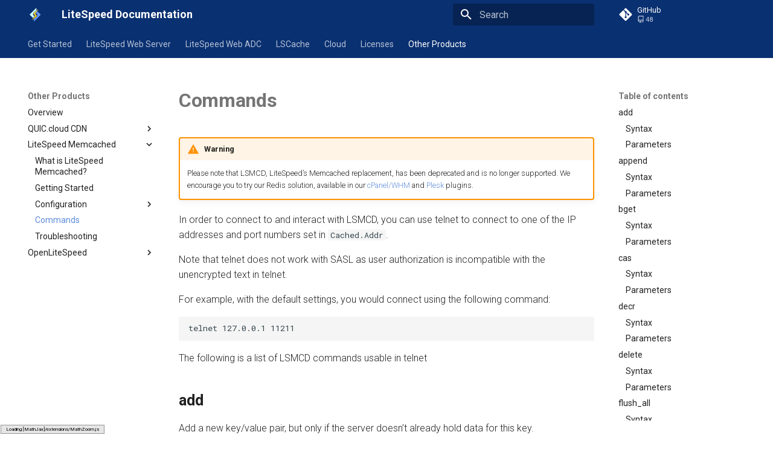

--- FILE ---
content_type: text/html
request_url: https://docs.litespeedtech.com/products/lsmcd/commands/
body_size: 14851
content:
<!DOCTYPE html><html lang=en class=no-js><head><meta charset=utf-8><meta name=viewport content="width=device-width,initial-scale=1"><meta name=description content="A list of commands available in telnet (non-SASL)."><meta name=author content="LiteSpeed Technologies, Inc."><link href=https://docs.litespeedtech.com/products/lsmcd/commands/ rel=canonical><link href=../configuration/cpanel-plugin/ rel=prev><link href=../troubleshooting/ rel=next><link rel=icon href=../../../imgs/favicon.ico><meta name=generator content="mkdocs-1.6.1, mkdocs-material-9.7.1"><title>Commands | LSMCD | Products | LiteSpeed Documentation</title><link rel=stylesheet href=../../../assets/stylesheets/main.484c7ddc.min.css><link rel=stylesheet href=../../../assets/stylesheets/palette.ab4e12ef.min.css><link rel=stylesheet href=../../../assets/stylesheets/glightbox.min.css><link rel=stylesheet href=../../../assets/stylesheets/custom.css><script src=../../../assets/javascripts/glightbox.min.js></script><script src=https://cdnjs.cloudflare.com/ajax/libs/mathjax/2.7.0/MathJax.js></script><!-- Google Tag Manager --><script>(function(w,d,s,l,i){w[l]=w[l]||[];w[l].push({'gtm.start':
    new Date().getTime(),event:'gtm.js'});var f=d.getElementsByTagName(s)[0],
    j=d.createElement(s),dl=l!='dataLayer'?'&l='+l:'';j.async=true;j.src=
    'https://www.googletagmanager.com/gtm.js?id='+i+dl;f.parentNode.insertBefore(j,f);
    })(window,document,'script','dataLayer','GTM-PP6W6FL');</script><!-- End Google Tag Manager --><link rel=preconnect href=https://fonts.gstatic.com crossorigin><link rel=stylesheet href="https://fonts.googleapis.com/css?family=Roboto:300,300i,400,400i,700,700i%7CRoboto+Mono:400,400i,700,700i&display=fallback"><style>:root{--md-text-font:"Roboto";--md-code-font:"Roboto Mono"}</style><script>__md_scope=new URL("../../..",location),__md_hash=e=>[...e].reduce(((e,_)=>(e<<5)-e+_.charCodeAt(0)),0),__md_get=(e,_=localStorage,t=__md_scope)=>JSON.parse(_.getItem(t.pathname+"."+e)),__md_set=(e,_,t=localStorage,a=__md_scope)=>{try{t.setItem(a.pathname+"."+e,JSON.stringify(_))}catch(e){}}</script><link href=../../../assets/stylesheets/glightbox.min.css rel=stylesheet><script src=../../../assets/javascripts/glightbox.min.js></script><style id=glightbox-style>
            html.glightbox-open { overflow: initial; height: 100%; }
            .gslide-title { margin-top: 0px; user-select: text; }
            .gslide-desc { color: #666; user-select: text; }
            .gslide-image img { background: white; }
            .gscrollbar-fixer { padding-right: 15px; }
            .gdesc-inner { font-size: 0.75rem; }
            body[data-md-color-scheme="slate"] .gdesc-inner { background: var(--md-default-bg-color); }
            body[data-md-color-scheme="slate"] .gslide-title { color: var(--md-default-fg-color); }
            body[data-md-color-scheme="slate"] .gslide-desc { color: var(--md-default-fg-color); }
        </style></head> <body dir=ltr data-md-color-scheme=default data-md-color-primary=indigo data-md-color-accent=light-blue> <input class=md-toggle data-md-toggle=drawer type=checkbox id=__drawer autocomplete=off> <input class=md-toggle data-md-toggle=search type=checkbox id=__search autocomplete=off> <label class=md-overlay for=__drawer></label> <div data-md-component=skip> <a href=#commands class=md-skip> Skip to content </a> </div> <div data-md-component=announce> </div> <!-- Google Tag Manager (noscript) --> <noscript><iframe src="https://www.googletagmanager.com/ns.html?id=GTM-PP6W6FL" height=0 width=0 style=display:none;visibility:hidden></iframe></noscript> <!-- End Google Tag Manager (noscript) --> <!-- Determine classes --> <!-- Header --> <header class=md-header data-md-component=header> <nav class="md-header__inner md-grid" aria-label=Header> <!-- Link to home --> <a href=../../.. title="LiteSpeed Documentation" class="md-header__button md-logo" aria-label="LiteSpeed Documentation" data-md-component=logo> <img src=../../../imgs/lsws-logo.svg alt=logo> </a> <!-- Button to open drawer --> <label class="md-header__button md-icon" for=__drawer> <svg xmlns=http://www.w3.org/2000/svg viewbox="0 0 24 24"><path d="M3 6h18v2H3zm0 5h18v2H3zm0 5h18v2H3z"></path></svg> </label> <!-- Header title --> <div class=md-header__title data-md-component=header-title> <div class=md-header__ellipsis> <div class=md-header__topic> <span class=md-ellipsis> LiteSpeed Documentation </span> </div> <div class=md-header__topic data-md-component=header-topic> <span class=md-ellipsis> Commands </span> </div> </div> </div> <!-- Color palette toggle --> <!-- User preference: color palette --> <!-- Site language selector --> <!-- Button to open search modal --> <label class="md-header__button md-icon" for=__search> <svg xmlns=http://www.w3.org/2000/svg viewbox="0 0 24 24"><path d="M9.5 3A6.5 6.5 0 0 1 16 9.5c0 1.61-.59 3.09-1.56 4.23l.27.27h.79l5 5-1.5 1.5-5-5v-.79l-.27-.27A6.52 6.52 0 0 1 9.5 16 6.5 6.5 0 0 1 3 9.5 6.5 6.5 0 0 1 9.5 3m0 2C7 5 5 7 5 9.5S7 14 9.5 14 14 12 14 9.5 12 5 9.5 5"></path></svg> </label> <!-- Search interface --> <div class=md-search data-md-component=search role=dialog> <label class=md-search__overlay for=__search></label> <div class=md-search__inner role=search> <form class=md-search__form name=search> <input type=text class=md-search__input name=query aria-label=Search placeholder=Search autocapitalize=off autocorrect=off autocomplete=off spellcheck=false data-md-component=search-query required> <label class="md-search__icon md-icon" for=__search> <svg xmlns=http://www.w3.org/2000/svg viewbox="0 0 24 24"><path d="M9.5 3A6.5 6.5 0 0 1 16 9.5c0 1.61-.59 3.09-1.56 4.23l.27.27h.79l5 5-1.5 1.5-5-5v-.79l-.27-.27A6.52 6.52 0 0 1 9.5 16 6.5 6.5 0 0 1 3 9.5 6.5 6.5 0 0 1 9.5 3m0 2C7 5 5 7 5 9.5S7 14 9.5 14 14 12 14 9.5 12 5 9.5 5"></path></svg> <svg xmlns=http://www.w3.org/2000/svg viewbox="0 0 24 24"><path d="M20 11v2H8l5.5 5.5-1.42 1.42L4.16 12l7.92-7.92L13.5 5.5 8 11z"></path></svg> </label> <nav class=md-search__options aria-label=Search> <button type=reset class="md-search__icon md-icon" title=Clear aria-label=Clear tabindex=-1> <svg xmlns=http://www.w3.org/2000/svg viewbox="0 0 24 24"><path d="M19 6.41 17.59 5 12 10.59 6.41 5 5 6.41 10.59 12 5 17.59 6.41 19 12 13.41 17.59 19 19 17.59 13.41 12z"></path></svg> </button> </nav> </form> <div class=md-search__output> <div class=md-search__scrollwrap tabindex=0 data-md-scrollfix> <div class=md-search-result data-md-component=search-result> <div class=md-search-result__meta> Initializing search </div> <ol class=md-search-result__list role=presentation></ol> </div> </div> </div> </div> </div> <!-- Repository information --> <div class=md-header__source> <a href=https://github.com/litespeedtech title="Go to repository" class=md-source data-md-component=source> <div class="md-source__icon md-icon"> <svg xmlns=http://www.w3.org/2000/svg viewbox="0 0 448 512"><!-- Font Awesome Free 7.1.0 by @fontawesome - https://fontawesome.com License - https://fontawesome.com/license/free (Icons: CC BY 4.0, Fonts: SIL OFL 1.1, Code: MIT License) Copyright 2025 Fonticons, Inc.--><path d="M439.6 236.1 244 40.5c-5.4-5.5-12.8-8.5-20.4-8.5s-15 3-20.4 8.4L162.5 81l51.5 51.5c27.1-9.1 52.7 16.8 43.4 43.7l49.7 49.7c34.2-11.8 61.2 31 35.5 56.7-26.5 26.5-70.2-2.9-56-37.3L240.3 199v121.9c25.3 12.5 22.3 41.8 9.1 55-6.4 6.4-15.2 10.1-24.3 10.1s-17.8-3.6-24.3-10.1c-17.6-17.6-11.1-46.9 11.2-56v-123c-20.8-8.5-24.6-30.7-18.6-45L142.6 101 8.5 235.1C3 240.6 0 247.9 0 255.5s3 15 8.5 20.4l195.6 195.7c5.4 5.4 12.7 8.4 20.4 8.4s15-3 20.4-8.4l194.7-194.7c5.4-5.4 8.4-12.8 8.4-20.4s-3-15-8.4-20.4"></path></svg> </div> <div class=md-source__repository> GitHub </div> </a> </div> </nav> <!-- Navigation tabs (sticky) --> </header> <div class=md-container data-md-component=container> <nav class=md-tabs aria-label=Tabs data-md-component=tabs> <div class=md-grid> <ul class=md-tabs__list> <li class=md-tabs__item> <a href=../../.. class=md-tabs__link> Get Started </a> </li> <li class=md-tabs__item> <a href=../../../lsws/ class=md-tabs__link> LiteSpeed Web Server </a> </li> <li class=md-tabs__item> <a href=../../../lsadc/ class=md-tabs__link> LiteSpeed Web ADC </a> </li> <li class=md-tabs__item> <a href=../../../lscache/ class=md-tabs__link> LSCache </a> </li> <li class=md-tabs__item> <a href=../../../cloud/images/ class=md-tabs__link> Cloud </a> </li> <li class=md-tabs__item> <a href=../../../licenses/ class=md-tabs__link> Licenses </a> </li> <li class="md-tabs__item md-tabs__item--active"> <a href=../../ class=md-tabs__link> Other Products </a> </li> </ul> </div> </nav> <main class=md-main data-md-component=main> <div class="md-main__inner md-grid"> <div class="md-sidebar md-sidebar--primary" data-md-component=sidebar data-md-type=navigation> <div class=md-sidebar__scrollwrap> <div class=md-sidebar__inner> <nav class="md-nav md-nav--primary md-nav--lifted" aria-label=Navigation data-md-level=0> <label class=md-nav__title for=__drawer> <a href=../../.. title="LiteSpeed Documentation" class="md-nav__button md-logo" aria-label="LiteSpeed Documentation" data-md-component=logo> <img src=../../../imgs/lsws-logo.svg alt=logo> </a> LiteSpeed Documentation </label> <div class=md-nav__source> <a href=https://github.com/litespeedtech title="Go to repository" class=md-source data-md-component=source> <div class="md-source__icon md-icon"> <svg xmlns=http://www.w3.org/2000/svg viewbox="0 0 448 512"><!-- Font Awesome Free 7.1.0 by @fontawesome - https://fontawesome.com License - https://fontawesome.com/license/free (Icons: CC BY 4.0, Fonts: SIL OFL 1.1, Code: MIT License) Copyright 2025 Fonticons, Inc.--><path d="M439.6 236.1 244 40.5c-5.4-5.5-12.8-8.5-20.4-8.5s-15 3-20.4 8.4L162.5 81l51.5 51.5c27.1-9.1 52.7 16.8 43.4 43.7l49.7 49.7c34.2-11.8 61.2 31 35.5 56.7-26.5 26.5-70.2-2.9-56-37.3L240.3 199v121.9c25.3 12.5 22.3 41.8 9.1 55-6.4 6.4-15.2 10.1-24.3 10.1s-17.8-3.6-24.3-10.1c-17.6-17.6-11.1-46.9 11.2-56v-123c-20.8-8.5-24.6-30.7-18.6-45L142.6 101 8.5 235.1C3 240.6 0 247.9 0 255.5s3 15 8.5 20.4l195.6 195.7c5.4 5.4 12.7 8.4 20.4 8.4s15-3 20.4-8.4l194.7-194.7c5.4-5.4 8.4-12.8 8.4-20.4s-3-15-8.4-20.4"></path></svg> </div> <div class=md-source__repository> GitHub </div> </a> </div> <ul class=md-nav__list data-md-scrollfix> <li class="md-nav__item md-nav__item--nested"> <input class="md-nav__toggle md-toggle " type=checkbox id=__nav_1> <label class=md-nav__link for=__nav_1 id=__nav_1_label tabindex=0> <span class=md-ellipsis> Get Started </span> <span class="md-nav__icon md-icon"></span> </label> <nav class=md-nav data-md-level=1 aria-labelledby=__nav_1_label aria-expanded=false> <label class=md-nav__title for=__nav_1> <span class="md-nav__icon md-icon"></span> Get Started </label> <ul class=md-nav__list data-md-scrollfix> <li class=md-nav__item> <a href=../../.. class=md-nav__link> <span class=md-ellipsis> Welcome </span> </a> </li> </ul> </nav> </li> <li class="md-nav__item md-nav__item--nested"> <input class="md-nav__toggle md-toggle " type=checkbox id=__nav_2> <label class=md-nav__link for=__nav_2 id=__nav_2_label tabindex=0> <span class=md-ellipsis> LiteSpeed Web Server </span> <span class="md-nav__icon md-icon"></span> </label> <nav class=md-nav data-md-level=1 aria-labelledby=__nav_2_label aria-expanded=false> <label class=md-nav__title for=__nav_2> <span class="md-nav__icon md-icon"></span> LiteSpeed Web Server </label> <ul class=md-nav__list data-md-scrollfix> <li class=md-nav__item> <a href=../../../lsws/ class=md-nav__link> <span class=md-ellipsis> Overview </span> </a> </li> <li class=md-nav__item> <a href=../../../lsws/trial/ class=md-nav__link> <span class=md-ellipsis> Trial License Installation </span> </a> </li> <li class=md-nav__item> <a href=../../../lsws/installation/ class=md-nav__link> <span class=md-ellipsis> Installation </span> </a> </li> <li class=md-nav__item> <a href=../../../lsws/standalone/ class=md-nav__link> <span class=md-ellipsis> Standalone Installation </span> </a> </li> <li class=md-nav__item> <a href=../../../lsws/script/ class=md-nav__link> <span class=md-ellipsis> One-Click Installation </span> </a> </li> <li class=md-nav__item> <a href=../../../lsws/updates/ class=md-nav__link> <span class=md-ellipsis> Updates </span> </a> </li> <li class="md-nav__item md-nav__item--nested"> <input class="md-nav__toggle md-toggle " type=checkbox id=__nav_2_7> <label class=md-nav__link for=__nav_2_7 id=__nav_2_7_label tabindex=0> <span class=md-ellipsis> Configuration </span> <span class="md-nav__icon md-icon"></span> </label> <nav class=md-nav data-md-level=2 aria-labelledby=__nav_2_7_label aria-expanded=false> <label class=md-nav__title for=__nav_2_7> <span class="md-nav__icon md-icon"></span> Configuration </label> <ul class=md-nav__list data-md-scrollfix> <li class=md-nav__item> <a href=../../../lsws/configuration/ class=md-nav__link> <span class=md-ellipsis> Configuration </span> </a> </li> <li class=md-nav__item> <a href=../../../lsws/native/ class=md-nav__link> <span class=md-ellipsis> Native Configuration </span> </a> </li> <li class=md-nav__item> <a href=../../../lsws/templates/ class=md-nav__link> <span class=md-ellipsis> Templates </span> </a> </li> <li class=md-nav__item> <a href=../../../lsws/recaptcha/ class=md-nav__link> <span class=md-ellipsis> reCAPTCHA </span> </a> </li> <li class=md-nav__item> <a href=../../../lsws/ssl/ class=md-nav__link> <span class=md-ellipsis> SSL Setup </span> </a> </li> <li class=md-nav__item> <a href=../../../lsws/security/ class=md-nav__link> <span class=md-ellipsis> Security </span> </a> </li> <li class=md-nav__item> <a href=../../../lsws/security-headers/ class=md-nav__link> <span class=md-ellipsis> Security Headers </span> </a> </li> <li class=md-nav__item> <a href=../../../lsws/redirect/ class=md-nav__link> <span class=md-ellipsis> Internal Redirect </span> </a> </li> <li class=md-nav__item> <a href=../../../lsws/namespaces/ class=md-nav__link> <span class=md-ellipsis> Namespace Containers </span> </a> </li> <li class=md-nav__item> <a href=../../../lsws/bubblewrap/ class=md-nav__link> <span class=md-ellipsis> Bubblewrap </span> </a> </li> <li class=md-nav__item> <a href=../../../lsws/cgroups/ class=md-nav__link> <span class=md-ellipsis> cgroups </span> </a> </li> <li class=md-nav__item> <a href=../../../lsws/cli-cgroups/ class=md-nav__link> <span class=md-ellipsis> Namespaces and cgroups CLI </span> </a> </li> <li class=md-nav__item> <a href=../../../lsws/ocsp-stapling/ class=md-nav__link> <span class=md-ellipsis> OCSP Stapling </span> </a> </li> <li class=md-nav__item> <a href=../../../lsws/video/ class=md-nav__link> <span class=md-ellipsis> Video Streaming </span> </a> </li> <li class=md-nav__item> <a href=../../../lsws/autoindex/ class=md-nav__link> <span class=md-ellipsis> Auto Index Script </span> </a> </li> <li class=md-nav__item> <a href=../../../lsws/awstats/ class=md-nav__link> <span class=md-ellipsis> AWStats </span> </a> </li> <li class=md-nav__item> <a href=../../../lsws/logging/ class=md-nav__link> <span class=md-ellipsis> Logging Tools </span> </a> </li> </ul> </nav> </li> <li class=md-nav__item> <a href=../../../lsws/commands/ class=md-nav__link> <span class=md-ellipsis> Command Reference </span> </a> </li> <li class=md-nav__item> <a href=../../../lsws/realtime/ class=md-nav__link> <span class=md-ellipsis> Real-Time Stats </span> </a> </li> <li class="md-nav__item md-nav__item--nested"> <input class="md-nav__toggle md-toggle " type=checkbox id=__nav_2_10> <label class=md-nav__link for=__nav_2_10 id=__nav_2_10_label tabindex=0> <span class=md-ellipsis> Tuning </span> <span class="md-nav__icon md-icon"></span> </label> <nav class=md-nav data-md-level=2 aria-labelledby=__nav_2_10_label aria-expanded=false> <label class=md-nav__title for=__nav_2_10> <span class="md-nav__icon md-icon"></span> Tuning </label> <ul class=md-nav__list data-md-scrollfix> <li class=md-nav__item> <a href=../../../lsws/tuning-shared/ class=md-nav__link> <span class=md-ellipsis> Shared Hosting Server </span> </a> </li> <li class=md-nav__item> <a href=../../../lsws/tuning-dedicated/ class=md-nav__link> <span class=md-ellipsis> Dedicated with Large Site </span> </a> </li> </ul> </nav> </li> <li class="md-nav__item md-nav__item--nested"> <input class="md-nav__toggle md-toggle " type=checkbox id=__nav_2_11> <label class=md-nav__link for=__nav_2_11 id=__nav_2_11_label tabindex=0> <span class=md-ellipsis> Troubleshooting </span> <span class="md-nav__icon md-icon"></span> </label> <nav class=md-nav data-md-level=2 aria-labelledby=__nav_2_11_label aria-expanded=false> <label class=md-nav__title for=__nav_2_11> <span class="md-nav__icon md-icon"></span> Troubleshooting </label> <ul class=md-nav__list data-md-scrollfix> <li class=md-nav__item> <a href=../../../lsws/troubleshooting/ class=md-nav__link> <span class=md-ellipsis> General </span> </a> </li> <li class=md-nav__item> <a href=../../../lsws/ts-webadmin/ class=md-nav__link> <span class=md-ellipsis> WebAdmin Console </span> </a> </li> <li class=md-nav__item> <a href=../../../lsws/ts-ssl/ class=md-nav__link> <span class=md-ellipsis> SSL </span> </a> </li> </ul> </nav> </li> <li class="md-nav__item md-nav__item--nested"> <input class="md-nav__toggle md-toggle " type=checkbox id=__nav_2_12> <label class=md-nav__link for=__nav_2_12 id=__nav_2_12_label tabindex=0> <span class=md-ellipsis> External Applications </span> <span class="md-nav__icon md-icon"></span> </label> <nav class=md-nav data-md-level=2 aria-labelledby=__nav_2_12_label aria-expanded=false> <label class=md-nav__title for=__nav_2_12> <span class="md-nav__icon md-icon"></span> External Applications </label> <ul class=md-nav__list data-md-scrollfix> <li class=md-nav__item> <a href=../../../lsws/extapp/ class=md-nav__link> <span class=md-ellipsis> Overview </span> </a> </li> <li class=md-nav__item> <a href=../../../lsws/suexec/ class=md-nav__link> <span class=md-ellipsis> SuEXEC for External Apps </span> </a> </li> <li class="md-nav__item md-nav__item--nested"> <input class="md-nav__toggle md-toggle " type=checkbox id=__nav_2_12_3> <label class=md-nav__link for=__nav_2_12_3 id=__nav_2_12_3_label tabindex=0> <span class=md-ellipsis> PHP </span> <span class="md-nav__icon md-icon"></span> </label> <nav class=md-nav data-md-level=3 aria-labelledby=__nav_2_12_3_label aria-expanded=false> <label class=md-nav__title for=__nav_2_12_3> <span class="md-nav__icon md-icon"></span> PHP </label> <ul class=md-nav__list data-md-scrollfix> <li class=md-nav__item> <a href=../../../lsws/extapp/php/ class=md-nav__link> <span class=md-ellipsis> Overview </span> </a> </li> <li class=md-nav__item> <a href=../../../lsws/extapp/php/getting_started/ class=md-nav__link> <span class=md-ellipsis> Getting Started </span> </a> </li> <li class="md-nav__item md-nav__item--nested"> <input class="md-nav__toggle md-toggle " type=checkbox id=__nav_2_12_3_3> <label class=md-nav__link for=__nav_2_12_3_3 id=__nav_2_12_3_3_label tabindex=0> <span class=md-ellipsis> Configuration </span> <span class="md-nav__icon md-icon"></span> </label> <nav class=md-nav data-md-level=4 aria-labelledby=__nav_2_12_3_3_label aria-expanded=false> <label class=md-nav__title for=__nav_2_12_3_3> <span class="md-nav__icon md-icon"></span> Configuration </label> <ul class=md-nav__list data-md-scrollfix> <li class=md-nav__item> <a href=../../../lsws/extapp/php/configuration/control/ class=md-nav__link> <span class=md-ellipsis> Controlling LSPHP </span> </a> </li> <li class=md-nav__item> <a href=../../../lsws/extapp/php/configuration/modes/ class=md-nav__link> <span class=md-ellipsis> LSPHP Modes </span> </a> </li> <li class=md-nav__item> <a href=../../../lsws/extapp/php/configuration/options/ class=md-nav__link> <span class=md-ellipsis> LSPHP Options </span> </a> </li> <li class=md-nav__item> <a href=../../../lsws/extapp/php/configuration/advanced/ class=md-nav__link> <span class=md-ellipsis> Advanced </span> </a> </li> </ul> </nav> </li> <li class="md-nav__item md-nav__item--nested"> <input class="md-nav__toggle md-toggle " type=checkbox id=__nav_2_12_3_4> <label class=md-nav__link for=__nav_2_12_3_4 id=__nav_2_12_3_4_label tabindex=0> <span class=md-ellipsis> Troubleshooting </span> <span class="md-nav__icon md-icon"></span> </label> <nav class=md-nav data-md-level=4 aria-labelledby=__nav_2_12_3_4_label aria-expanded=false> <label class=md-nav__title for=__nav_2_12_3_4> <span class="md-nav__icon md-icon"></span> Troubleshooting </label> <ul class=md-nav__list data-md-scrollfix> <li class=md-nav__item> <a href=../../../lsws/extapp/php/troubleshooting/ class=md-nav__link> <span class=md-ellipsis> Overview </span> </a> </li> <li class=md-nav__item> <a href=../../../lsws/extapp/php/troubleshooting/503/ class=md-nav__link> <span class=md-ellipsis> 503 </span> </a> </li> </ul> </nav> </li> <li class=md-nav__item> <a href=../../../lsws/extapp/php/how-to/ class=md-nav__link> <span class=md-ellipsis> How-To </span> </a> </li> <li class=md-nav__item> <a href=../../../lsws/extapp/php/advanced/ class=md-nav__link> <span class=md-ellipsis> Advanced </span> </a> </li> <li class=md-nav__item> <a href=../../../lsws/extapp/php/performance/ class=md-nav__link> <span class=md-ellipsis> Performance </span> </a> </li> <li class=md-nav__item> <a href=../../../lsws/extapp/php/extensions/ class=md-nav__link> <span class=md-ellipsis> Extensions </span> </a> </li> </ul> </nav> </li> <li class="md-nav__item md-nav__item--nested"> <input class="md-nav__toggle md-toggle " type=checkbox id=__nav_2_12_4> <label class=md-nav__link for=__nav_2_12_4 id=__nav_2_12_4_label tabindex=0> <span class=md-ellipsis> Perl </span> <span class="md-nav__icon md-icon"></span> </label> <nav class=md-nav data-md-level=3 aria-labelledby=__nav_2_12_4_label aria-expanded=false> <label class=md-nav__title for=__nav_2_12_4> <span class="md-nav__icon md-icon"></span> Perl </label> <ul class=md-nav__list data-md-scrollfix> <li class=md-nav__item> <a href=../../../lsws/extapp/perl/ class=md-nav__link> <span class=md-ellipsis> Overview </span> </a> </li> <li class=md-nav__item> <a href=../../../lsws/extapp/perl/configuration/ class=md-nav__link> <span class=md-ellipsis> Perl Configuration </span> </a> </li> </ul> </nav> </li> <li class=md-nav__item> <a href=../../../lsws/extapp/nodejs/ class=md-nav__link> <span class=md-ellipsis> Node.js </span> </a> </li> <li class=md-nav__item> <a href=../../../lsws/extapp/python/ class=md-nav__link> <span class=md-ellipsis> Python </span> </a> </li> <li class=md-nav__item> <a href=../../../lsws/extapp/ruby/ class=md-nav__link> <span class=md-ellipsis> Ruby on Rails </span> </a> </li> <li class=md-nav__item> <a href=../../../lsws/extapp/jsp/ class=md-nav__link> <span class=md-ellipsis> JavaServer Pages </span> </a> </li> </ul> </nav> </li> <li class="md-nav__item md-nav__item--nested"> <input class="md-nav__toggle md-toggle " type=checkbox id=__nav_2_13> <label class=md-nav__link for=__nav_2_13 id=__nav_2_13_label tabindex=0> <span class=md-ellipsis> Control Panels </span> <span class="md-nav__icon md-icon"></span> </label> <nav class=md-nav data-md-level=2 aria-labelledby=__nav_2_13_label aria-expanded=false> <label class=md-nav__title for=__nav_2_13> <span class="md-nav__icon md-icon"></span> Control Panels </label> <ul class=md-nav__list data-md-scrollfix> <li class="md-nav__item md-nav__item--nested"> <input class="md-nav__toggle md-toggle " type=checkbox id=__nav_2_13_1> <label class=md-nav__link for=__nav_2_13_1 id=__nav_2_13_1_label tabindex=0> <span class=md-ellipsis> cPanel </span> <span class="md-nav__icon md-icon"></span> </label> <nav class=md-nav data-md-level=3 aria-labelledby=__nav_2_13_1_label aria-expanded=false> <label class=md-nav__title for=__nav_2_13_1> <span class="md-nav__icon md-icon"></span> cPanel </label> <ul class=md-nav__list data-md-scrollfix> <li class=md-nav__item> <a href=../../../lsws/cp/cpanel/ class=md-nav__link> <span class=md-ellipsis> Overview </span> </a> </li> <li class=md-nav__item> <a href=../../../lsws/cp/cpanel/quickstart/ class=md-nav__link> <span class=md-ellipsis> Quick Start Guide </span> </a> </li> <li class="md-nav__item md-nav__item--nested"> <input class="md-nav__toggle md-toggle " type=checkbox id=__nav_2_13_1_3> <label class=md-nav__link for=__nav_2_13_1_3 id=__nav_2_13_1_3_label tabindex=0> <span class=md-ellipsis> WHM LiteSpeed Plugin </span> <span class="md-nav__icon md-icon"></span> </label> <nav class=md-nav data-md-level=4 aria-labelledby=__nav_2_13_1_3_label aria-expanded=false> <label class=md-nav__title for=__nav_2_13_1_3> <span class="md-nav__icon md-icon"></span> WHM LiteSpeed Plugin </label> <ul class=md-nav__list data-md-scrollfix> <li class=md-nav__item> <a href=../../../lsws/cp/cpanel/whm-litespeed-plugin/whm-install/ class=md-nav__link> <span class=md-ellipsis> Installation </span> </a> </li> <li class=md-nav__item> <a href=../../../lsws/cp/cpanel/whm-litespeed-plugin/switch-license/ class=md-nav__link> <span class=md-ellipsis> Switching Licenses </span> </a> </li> <li class=md-nav__item> <a href=../../../lsws/cp/cpanel/whm-litespeed-plugin/wp-cache-management/ class=md-nav__link> <span class=md-ellipsis> LSCWP Management </span> </a> </li> <li class=md-nav__item> <a href=../../../lsws/cp/cpanel/whm-litespeed-plugin/cli-lscmctl/ class=md-nav__link> <span class=md-ellipsis> LSCWP Management CLI </span> </a> </li> <li class=md-nav__item> <a href=../../../lsws/cp/cpanel/whm-litespeed-plugin/cli-redis/ class=md-nav__link> <span class=md-ellipsis> Cache Redis for Users CLI </span> </a> </li> <li class=md-nav__item> <a href=../../../lsws/cp/cpanel/whm-litespeed-plugin/lscntr/ class=md-nav__link> <span class=md-ellipsis> LiteSpeed Containers </span> </a> </li> <li class=md-nav__item> <a href=../../../lsws/cp/cpanel/whm-litespeed-plugin/cpanel-plugin/ class=md-nav__link> <span class=md-ellipsis> cPanel Plugin </span> </a> </li> <li class=md-nav__item> <a href=../../../lsws/cp/cpanel/whm-litespeed-plugin/troubleshooting/ class=md-nav__link> <span class=md-ellipsis> Troubleshooting </span> </a> </li> </ul> </nav> </li> <li class="md-nav__item md-nav__item--nested"> <input class="md-nav__toggle md-toggle " type=checkbox id=__nav_2_13_1_4> <label class=md-nav__link for=__nav_2_13_1_4 id=__nav_2_13_1_4_label tabindex=0> <span class=md-ellipsis> PHP </span> <span class="md-nav__icon md-icon"></span> </label> <nav class=md-nav data-md-level=4 aria-labelledby=__nav_2_13_1_4_label aria-expanded=false> <label class=md-nav__title for=__nav_2_13_1_4> <span class="md-nav__icon md-icon"></span> PHP </label> <ul class=md-nav__list data-md-scrollfix> <li class=md-nav__item> <a href=../../../lsws/cp/cpanel/php/ class=md-nav__link> <span class=md-ellipsis> PHP </span> </a> </li> <li class=md-nav__item> <a href=../../../lsws/cp/cpanel/php-user-ini/ class=md-nav__link> <span class=md-ellipsis> Per-User php.ini </span> </a> </li> <li class=md-nav__item> <a href=../../../lsws/cp/cpanel/php-override/ class=md-nav__link> <span class=md-ellipsis> Override Auto-Detected PHP </span> </a> </li> <li class=md-nav__item> <a href=../../../lsws/cp/cpanel/php-selector/ class=md-nav__link> <span class=md-ellipsis> PHP Selector </span> </a> </li> <li class=md-nav__item> <a href=../../../lsws/cp/cpanel/php-timezonedb/ class=md-nav__link> <span class=md-ellipsis> TimeZoneDB </span> </a> </li> </ul> </nav> </li> <li class=md-nav__item> <a href=../../../lsws/cp/cpanel/cloudlinux/ class=md-nav__link> <span class=md-ellipsis> CloudLinux </span> </a> </li> <li class=md-nav__item> <a href=../../../lsws/cp/cpanel/lscntr/ class=md-nav__link> <span class=md-ellipsis> LiteSpeed Containers </span> </a> </li> <li class=md-nav__item> <a href=../../../lsws/cp/cpanel/lscache/ class=md-nav__link> <span class=md-ellipsis> LSCache Setup </span> </a> </li> <li class="md-nav__item md-nav__item--nested"> <input class="md-nav__toggle md-toggle " type=checkbox id=__nav_2_13_1_8> <label class=md-nav__link for=__nav_2_13_1_8 id=__nav_2_13_1_8_label tabindex=0> <span class=md-ellipsis> Security </span> <span class="md-nav__icon md-icon"></span> </label> <nav class=md-nav data-md-level=4 aria-labelledby=__nav_2_13_1_8_label aria-expanded=false> <label class=md-nav__title for=__nav_2_13_1_8> <span class="md-nav__icon md-icon"></span> Security </label> <ul class=md-nav__list data-md-scrollfix> <li class=md-nav__item> <a href=../../../lsws/cp/cpanel/mod_security/ class=md-nav__link> <span class=md-ellipsis> ModSecurity/WAF </span> </a> </li> <li class=md-nav__item> <a href=../../../lsws/cp/cpanel/antiddos/ class=md-nav__link> <span class=md-ellipsis> DDoS Attack Protection </span> </a> </li> <li class=md-nav__item> <a href=../../../lsws/cp/cpanel/recaptcha/ class=md-nav__link> <span class=md-ellipsis> reCAPTCHA Protection </span> </a> </li> <li class=md-nav__item> <a href=../../../lsws/cp/cpanel/wp-protect/ class=md-nav__link> <span class=md-ellipsis> WordPress Protection </span> </a> </li> </ul> </nav> </li> <li class=md-nav__item> <a href=../../../lsws/cp/cpanel/tunings/ class=md-nav__link> <span class=md-ellipsis> Tuning </span> </a> </li> <li class=md-nav__item> <a href=../../../lsws/cp/cpanel/adc-zconf/ class=md-nav__link> <span class=md-ellipsis> ZeroConf Clusters </span> </a> </li> <li class="md-nav__item md-nav__item--nested"> <input class="md-nav__toggle md-toggle " type=checkbox id=__nav_2_13_1_11> <label class=md-nav__link for=__nav_2_13_1_11 id=__nav_2_13_1_11_label tabindex=0> <span class=md-ellipsis> How-To </span> <span class="md-nav__icon md-icon"></span> </label> <nav class=md-nav data-md-level=4 aria-labelledby=__nav_2_13_1_11_label aria-expanded=false> <label class=md-nav__title for=__nav_2_13_1_11> <span class="md-nav__icon md-icon"></span> How-To </label> <ul class=md-nav__list data-md-scrollfix> <li class=md-nav__item> <a href=../../../lsws/cp/cpanel/quic-http3/ class=md-nav__link> <span class=md-ellipsis> Enable or Disable QUIC and HTTP/3 </span> </a> </li> <li class=md-nav__item> <a href=../../../lsws/cp/cpanel/geoip/ class=md-nav__link> <span class=md-ellipsis> GeoLocation Support </span> </a> </li> <li class=md-nav__item> <a href=../../../lsws/cp/cpanel/cloudflare/ class=md-nav__link> <span class=md-ellipsis> Cloudflare Issues </span> </a> </li> <li class=md-nav__item> <a href=../../../lsws/cp/cpanel/pagespeed/ class=md-nav__link> <span class=md-ellipsis> mod_pagespeed </span> </a> </li> <li class=md-nav__item> <a href=../../../lsws/cp/cpanel/websocket-proxy/ class=md-nav__link> <span class=md-ellipsis> Websocket Proxy </span> </a> </li> <li class=md-nav__item> <a href=../../../lsws/cp/cpanel/rewrite-proxy/ class=md-nav__link> <span class=md-ellipsis> Rewrite Rule Proxy </span> </a> </li> <li class=md-nav__item> <a href=../../../lsws/cp/cpanel/load-balancer/ class=md-nav__link> <span class=md-ellipsis> Load Balancer </span> </a> </li> <li class=md-nav__item> <a href=../../../lsws/cp/cpanel/long-run-script/ class=md-nav__link> <span class=md-ellipsis> PHP Without Timeout </span> </a> </li> <li class=md-nav__item> <a href=../../../lsws/cp/cpanel/lsmcd-multi-user/ class=md-nav__link> <span class=md-ellipsis> LSMCD for MultiUser </span> </a> </li> <li class=md-nav__item> <a href=../../../lsws/cp/cpanel/compression/ class=md-nav__link> <span class=md-ellipsis> Compression </span> </a> </li> <li class=md-nav__item> <a href=../../../lsws/cp/cpanel/ecc-quickstart/ class=md-nav__link> <span class=md-ellipsis> ECC Certificates Quick Start </span> </a> </li> <li class=md-nav__item> <a href=../../../lsws/cp/cpanel/ocsp-stapling/ class=md-nav__link> <span class=md-ellipsis> OCSP Stapling on cPanel </span> </a> </li> </ul> </nav> </li> <li class="md-nav__item md-nav__item--nested"> <input class="md-nav__toggle md-toggle " type=checkbox id=__nav_2_13_1_12> <label class=md-nav__link for=__nav_2_13_1_12 id=__nav_2_13_1_12_label tabindex=0> <span class=md-ellipsis> Troubleshooting </span> <span class="md-nav__icon md-icon"></span> </label> <nav class=md-nav data-md-level=4 aria-labelledby=__nav_2_13_1_12_label aria-expanded=false> <label class=md-nav__title for=__nav_2_13_1_12> <span class="md-nav__icon md-icon"></span> Troubleshooting </label> <ul class=md-nav__list data-md-scrollfix> <li class=md-nav__item> <a href=../../../lsws/cp/cpanel/switch-apache/ class=md-nav__link> <span class=md-ellipsis> Apache Migration FAQ </span> </a> </li> <li class=md-nav__item> <a href=../../../lsws/cp/cpanel/400-error/ class=md-nav__link> <span class=md-ellipsis> 400 Error </span> </a> </li> <li class=md-nav__item> <a href=../../../lsws/cp/cpanel/403-error/ class=md-nav__link> <span class=md-ellipsis> 403 Error </span> </a> </li> <li class=md-nav__item> <a href=../../../lsws/cp/cpanel/404-error/ class=md-nav__link> <span class=md-ellipsis> 404 Error </span> </a> </li> <li class=md-nav__item> <a href=../../../lsws/cp/cpanel/500-error/ class=md-nav__link> <span class=md-ellipsis> 500 Error </span> </a> </li> <li class=md-nav__item> <a href=../../../lsws/cp/cpanel/503-error/ class=md-nav__link> <span class=md-ellipsis> 503 Error </span> </a> </li> <li class=md-nav__item> <a href=../../../lsws/cp/cpanel/high-load/ class=md-nav__link> <span class=md-ellipsis> Fix High Load </span> </a> </li> <li class=md-nav__item> <a href=../../../lsws/cp/cpanel/ts-server/ class=md-nav__link> <span class=md-ellipsis> Server Issues </span> </a> </li> <li class=md-nav__item> <a href=../../../lsws/cp/cpanel/ts-cloudlinux/ class=md-nav__link> <span class=md-ellipsis> CloudLinux </span> </a> </li> <li class=md-nav__item> <a href=../../../lsws/cp/cpanel/rewrite-logs/ class=md-nav__link> <span class=md-ellipsis> Enabling Rewrite Logs </span> </a> </li> <li class=md-nav__item> <a href=../../../lsws/cp/cpanel/debug-log/ class=md-nav__link> <span class=md-ellipsis> Toggle Debug Logging </span> </a> </li> <li class=md-nav__item> <a href=../../../lsws/cp/cpanel/bug-report/ class=md-nav__link> <span class=md-ellipsis> Submit a Bug Report </span> </a> </li> </ul> </nav> </li> <li class=md-nav__item> <a href=../../../lsws/cp/cpanel/uninstall/ class=md-nav__link> <span class=md-ellipsis> Uninstall </span> </a> </li> </ul> </nav> </li> <li class="md-nav__item md-nav__item--nested"> <input class="md-nav__toggle md-toggle " type=checkbox id=__nav_2_13_2> <label class=md-nav__link for=__nav_2_13_2 id=__nav_2_13_2_label tabindex=0> <span class=md-ellipsis> Plesk </span> <span class="md-nav__icon md-icon"></span> </label> <nav class=md-nav data-md-level=3 aria-labelledby=__nav_2_13_2_label aria-expanded=false> <label class=md-nav__title for=__nav_2_13_2> <span class="md-nav__icon md-icon"></span> Plesk </label> <ul class=md-nav__list data-md-scrollfix> <li class=md-nav__item> <a href=../../../lsws/cp/plesk/ class=md-nav__link> <span class=md-ellipsis> Overview </span> </a> </li> <li class=md-nav__item> <a href=../../../lsws/cp/plesk/installation/ class=md-nav__link> <span class=md-ellipsis> Installation </span> </a> </li> <li class=md-nav__item> <a href=../../../lsws/cp/plesk/configuration/ class=md-nav__link> <span class=md-ellipsis> Configuration </span> </a> </li> <li class=md-nav__item> <a href=../../../lsws/cp/plesk/lscntr/ class=md-nav__link> <span class=md-ellipsis> LiteSpeed Containers </span> </a> </li> <li class="md-nav__item md-nav__item--nested"> <input class="md-nav__toggle md-toggle " type=checkbox id=__nav_2_13_2_5> <label class=md-nav__link for=__nav_2_13_2_5 id=__nav_2_13_2_5_label tabindex=0> <span class=md-ellipsis> Troubleshooting </span> <span class="md-nav__icon md-icon"></span> </label> <nav class=md-nav data-md-level=4 aria-labelledby=__nav_2_13_2_5_label aria-expanded=false> <label class=md-nav__title for=__nav_2_13_2_5> <span class="md-nav__icon md-icon"></span> Troubleshooting </label> <ul class=md-nav__list data-md-scrollfix> <li class=md-nav__item> <a href=../../../lsws/cp/plesk/troubleshoot/ class=md-nav__link> <span class=md-ellipsis> General </span> </a> </li> <li class=md-nav__item> <a href=../../../lsws/cp/plesk/403-error/ class=md-nav__link> <span class=md-ellipsis> 403 Error </span> </a> </li> </ul> </nav> </li> </ul> </nav> </li> <li class="md-nav__item md-nav__item--nested"> <input class="md-nav__toggle md-toggle " type=checkbox id=__nav_2_13_3> <label class=md-nav__link for=__nav_2_13_3 id=__nav_2_13_3_label tabindex=0> <span class=md-ellipsis> DirectAdmin </span> <span class="md-nav__icon md-icon"></span> </label> <nav class=md-nav data-md-level=3 aria-labelledby=__nav_2_13_3_label aria-expanded=false> <label class=md-nav__title for=__nav_2_13_3> <span class="md-nav__icon md-icon"></span> DirectAdmin </label> <ul class=md-nav__list data-md-scrollfix> <li class=md-nav__item> <a href=../../../lsws/cp/directadmin/ class=md-nav__link> <span class=md-ellipsis> Overview </span> </a> </li> <li class=md-nav__item> <a href=../../../lsws/cp/directadmin/installation/ class=md-nav__link> <span class=md-ellipsis> Installation </span> </a> </li> <li class=md-nav__item> <a href=../../../lsws/cp/directadmin/configuration/ class=md-nav__link> <span class=md-ellipsis> Configuration </span> </a> </li> <li class=md-nav__item> <a href=../../../lsws/cp/directadmin/faq/ class=md-nav__link> <span class=md-ellipsis> FAQ </span> </a> </li> </ul> </nav> </li> <li class="md-nav__item md-nav__item--nested"> <input class="md-nav__toggle md-toggle " type=checkbox id=__nav_2_13_4> <label class=md-nav__link for=__nav_2_13_4 id=__nav_2_13_4_label tabindex=0> <span class=md-ellipsis> CyberPanel </span> <span class="md-nav__icon md-icon"></span> </label> <nav class=md-nav data-md-level=3 aria-labelledby=__nav_2_13_4_label aria-expanded=false> <label class=md-nav__title for=__nav_2_13_4> <span class="md-nav__icon md-icon"></span> CyberPanel </label> <ul class=md-nav__list data-md-scrollfix> <li class=md-nav__item> <a href=../../../lsws/cp/cyberpanel/ class=md-nav__link> <span class=md-ellipsis> Overview </span> </a> </li> </ul> </nav> </li> <li class="md-nav__item md-nav__item--nested"> <input class="md-nav__toggle md-toggle " type=checkbox id=__nav_2_13_5> <label class=md-nav__link for=__nav_2_13_5 id=__nav_2_13_5_label tabindex=0> <span class=md-ellipsis> Enhance </span> <span class="md-nav__icon md-icon"></span> </label> <nav class=md-nav data-md-level=3 aria-labelledby=__nav_2_13_5_label aria-expanded=false> <label class=md-nav__title for=__nav_2_13_5> <span class="md-nav__icon md-icon"></span> Enhance </label> <ul class=md-nav__list data-md-scrollfix> <li class=md-nav__item> <a href=../../../lsws/cp/enhance/ class=md-nav__link> <span class=md-ellipsis> Overview </span> </a> </li> </ul> </nav> </li> <li class="md-nav__item md-nav__item--nested"> <input class="md-nav__toggle md-toggle " type=checkbox id=__nav_2_13_6> <label class=md-nav__link for=__nav_2_13_6 id=__nav_2_13_6_label tabindex=0> <span class=md-ellipsis> Interworx </span> <span class="md-nav__icon md-icon"></span> </label> <nav class=md-nav data-md-level=3 aria-labelledby=__nav_2_13_6_label aria-expanded=false> <label class=md-nav__title for=__nav_2_13_6> <span class="md-nav__icon md-icon"></span> Interworx </label> <ul class=md-nav__list data-md-scrollfix> <li class=md-nav__item> <a href=../../../lsws/cp/interworx/ class=md-nav__link> <span class=md-ellipsis> Overview </span> </a> </li> <li class=md-nav__item> <a href=../../../lsws/cp/interworx/installation/ class=md-nav__link> <span class=md-ellipsis> Installation </span> </a> </li> <li class=md-nav__item> <a href=../../../lsws/cp/interworx/lscache/ class=md-nav__link> <span class=md-ellipsis> LSCache Setup </span> </a> </li> </ul> </nav> </li> <li class="md-nav__item md-nav__item--nested"> <input class="md-nav__toggle md-toggle " type=checkbox id=__nav_2_13_7> <label class=md-nav__link for=__nav_2_13_7 id=__nav_2_13_7_label tabindex=0> <span class=md-ellipsis> Webuzo </span> <span class="md-nav__icon md-icon"></span> </label> <nav class=md-nav data-md-level=3 aria-labelledby=__nav_2_13_7_label aria-expanded=false> <label class=md-nav__title for=__nav_2_13_7> <span class="md-nav__icon md-icon"></span> Webuzo </label> <ul class=md-nav__list data-md-scrollfix> <li class=md-nav__item> <a href=../../../lsws/cp/webuzo/ class=md-nav__link> <span class=md-ellipsis> Overview </span> </a> </li> </ul> </nav> </li> </ul> </nav> </li> <li class=md-nav__item> <a href=../../../lsws/benchmark/ class=md-nav__link> <span class=md-ellipsis> Benchmarking Tips </span> </a> </li> </ul> </nav> </li> <li class="md-nav__item md-nav__item--nested"> <input class="md-nav__toggle md-toggle " type=checkbox id=__nav_3> <label class=md-nav__link for=__nav_3 id=__nav_3_label tabindex=0> <span class=md-ellipsis> LiteSpeed Web ADC </span> <span class="md-nav__icon md-icon"></span> </label> <nav class=md-nav data-md-level=1 aria-labelledby=__nav_3_label aria-expanded=false> <label class=md-nav__title for=__nav_3> <span class="md-nav__icon md-icon"></span> LiteSpeed Web ADC </label> <ul class=md-nav__list data-md-scrollfix> <li class=md-nav__item> <a href=../../../lsadc/ class=md-nav__link> <span class=md-ellipsis> Overview </span> </a> </li> <li class=md-nav__item> <a href=../../../lsadc/installation/ class=md-nav__link> <span class=md-ellipsis> Installation </span> </a> </li> <li class="md-nav__item md-nav__item--nested"> <input class="md-nav__toggle md-toggle " type=checkbox id=__nav_3_3> <label class=md-nav__link for=__nav_3_3 id=__nav_3_3_label tabindex=0> <span class=md-ellipsis> Configuration </span> <span class="md-nav__icon md-icon"></span> </label> <nav class=md-nav data-md-level=2 aria-labelledby=__nav_3_3_label aria-expanded=false> <label class=md-nav__title for=__nav_3_3> <span class="md-nav__icon md-icon"></span> Configuration </label> <ul class=md-nav__list data-md-scrollfix> <li class=md-nav__item> <a href=../../../lsadc/settings/ class=md-nav__link> <span class=md-ellipsis> Basic Configuration </span> </a> </li> <li class=md-nav__item> <a href=../../../lsadc/moresettings/ class=md-nav__link> <span class=md-ellipsis> Additional Configuration </span> </a> </li> <li class=md-nav__item> <a href=../../../lsadc/cache/ class=md-nav__link> <span class=md-ellipsis> Cache Configuration </span> </a> </li> <li class=md-nav__item> <a href=../../../lsadc/security/ class=md-nav__link> <span class=md-ellipsis> Security Configuration </span> </a> </li> <li class=md-nav__item> <a href=../../../lsadc/zeroconf/ class=md-nav__link> <span class=md-ellipsis> ZeroConf Configuration </span> </a> </li> </ul> </nav> </li> <li class=md-nav__item> <a href=../../../lsadc/commands/ class=md-nav__link> <span class=md-ellipsis> Commands Reference </span> </a> </li> <li class=md-nav__item> <a href=../../../lsadc/troubleshoot/ class=md-nav__link> <span class=md-ellipsis> Troubleshooting </span> </a> </li> <li class=md-nav__item> <a href=../../../lsadc/faq/ class=md-nav__link> <span class=md-ellipsis> Frequently Asked Questions </span> </a> </li> </ul> </nav> </li> <li class="md-nav__item md-nav__item--nested"> <input class="md-nav__toggle md-toggle " type=checkbox id=__nav_4> <label class=md-nav__link for=__nav_4 id=__nav_4_label tabindex=0> <span class=md-ellipsis> LSCache </span> <span class="md-nav__icon md-icon"></span> </label> <nav class=md-nav data-md-level=1 aria-labelledby=__nav_4_label aria-expanded=false> <label class=md-nav__title for=__nav_4> <span class="md-nav__icon md-icon"></span> LSCache </label> <ul class=md-nav__list data-md-scrollfix> <li class=md-nav__item> <a href=../../../lscache/ class=md-nav__link> <span class=md-ellipsis> What is LiteSpeed Cache? </span> </a> </li> <li class=md-nav__item> <a href=../../../lscache/basics/ class=md-nav__link> <span class=md-ellipsis> Basic Concepts </span> </a> </li> <li class=md-nav__item> <a href=../../../lscache/start/ class=md-nav__link> <span class=md-ellipsis> Getting Started </span> </a> </li> <li class=md-nav__item> <a href=../../../lscache/troubleshoot/ class=md-nav__link> <span class=md-ellipsis> Troubleshooting </span> </a> </li> <li class=md-nav__item> <a href=../../../lscache/tips/ class=md-nav__link> <span class=md-ellipsis> Tips </span> </a> </li> <li class="md-nav__item md-nav__item--nested"> <input class="md-nav__toggle md-toggle " type=checkbox id=__nav_4_6> <label class=md-nav__link for=__nav_4_6 id=__nav_4_6_label tabindex=0> <span class=md-ellipsis> LSCache Plugins </span> <span class="md-nav__icon md-icon"></span> </label> <nav class=md-nav data-md-level=2 aria-labelledby=__nav_4_6_label aria-expanded=false> <label class=md-nav__title for=__nav_4_6> <span class="md-nav__icon md-icon"></span> LSCache Plugins </label> <ul class=md-nav__list data-md-scrollfix> <li class="md-nav__item md-nav__item--nested"> <input class="md-nav__toggle md-toggle " type=checkbox id=__nav_4_6_1> <label class=md-nav__link for=__nav_4_6_1 id=__nav_4_6_1_label tabindex=0> <span class=md-ellipsis> Drupal </span> <span class="md-nav__icon md-icon"></span> </label> <nav class=md-nav data-md-level=3 aria-labelledby=__nav_4_6_1_label aria-expanded=false> <label class=md-nav__title for=__nav_4_6_1> <span class="md-nav__icon md-icon"></span> Drupal </label> <ul class=md-nav__list data-md-scrollfix> <li class=md-nav__item> <a href=../../../lscache/lscdrupal/ class=md-nav__link> <span class=md-ellipsis> Overview </span> </a> </li> <li class=md-nav__item> <a href=../../../lscache/lscdrupal/installation/ class=md-nav__link> <span class=md-ellipsis> Installation </span> </a> </li> <li class=md-nav__item> <a href=../../../lscache/lscdrupal/settings/ class=md-nav__link> <span class=md-ellipsis> Configuration </span> </a> </li> <li class=md-nav__item> <a href=../../../lscache/lscdrupal/troubleshoot/ class=md-nav__link> <span class=md-ellipsis> Troubleshooting </span> </a> </li> <li class=md-nav__item> <a href=../../../lscache/lscdrupal/faq/ class=md-nav__link> <span class=md-ellipsis> FAQ </span> </a> </li> </ul> </nav> </li> <li class="md-nav__item md-nav__item--nested"> <input class="md-nav__toggle md-toggle " type=checkbox id=__nav_4_6_2> <label class=md-nav__link for=__nav_4_6_2 id=__nav_4_6_2_label tabindex=0> <span class=md-ellipsis> Joomla! </span> <span class="md-nav__icon md-icon"></span> </label> <nav class=md-nav data-md-level=3 aria-labelledby=__nav_4_6_2_label aria-expanded=false> <label class=md-nav__title for=__nav_4_6_2> <span class="md-nav__icon md-icon"></span> Joomla! </label> <ul class=md-nav__list data-md-scrollfix> <li class=md-nav__item> <a href=../../../lscache/lscjoomla/ class=md-nav__link> <span class=md-ellipsis> Overview </span> </a> </li> <li class=md-nav__item> <a href=../../../lscache/lscjoomla/installation/ class=md-nav__link> <span class=md-ellipsis> Installation </span> </a> </li> <li class=md-nav__item> <a href=../../../lscache/lscjoomla/settings/ class=md-nav__link> <span class=md-ellipsis> Configuration </span> </a> </li> <li class=md-nav__item> <a href=../../../lscache/lscjoomla/troubleshoot/ class=md-nav__link> <span class=md-ellipsis> Troubleshooting </span> </a> </li> <li class=md-nav__item> <a href=../../../lscache/lscjoomla/faq/ class=md-nav__link> <span class=md-ellipsis> FAQ </span> </a> </li> </ul> </nav> </li> <li class="md-nav__item md-nav__item--nested"> <input class="md-nav__toggle md-toggle " type=checkbox id=__nav_4_6_3> <label class=md-nav__link for=__nav_4_6_3 id=__nav_4_6_3_label tabindex=0> <span class=md-ellipsis> Laravel </span> <span class="md-nav__icon md-icon"></span> </label> <nav class=md-nav data-md-level=3 aria-labelledby=__nav_4_6_3_label aria-expanded=false> <label class=md-nav__title for=__nav_4_6_3> <span class="md-nav__icon md-icon"></span> Laravel </label> <ul class=md-nav__list data-md-scrollfix> <li class=md-nav__item> <a href=../../../lscache/lsclaravel/ class=md-nav__link> <span class=md-ellipsis> Overview </span> </a> </li> <li class=md-nav__item> <a href=../../../lscache/lsclaravel/installation/ class=md-nav__link> <span class=md-ellipsis> Installation </span> </a> </li> <li class=md-nav__item> <a href=../../../lscache/lsclaravel/settings/ class=md-nav__link> <span class=md-ellipsis> Configuration </span> </a> </li> <li class=md-nav__item> <a href=../../../lscache/lsclaravel/troubleshoot/ class=md-nav__link> <span class=md-ellipsis> Troubleshooting </span> </a> </li> <li class=md-nav__item> <a href=../../../lscache/lsclaravel/faq/ class=md-nav__link> <span class=md-ellipsis> FAQ </span> </a> </li> </ul> </nav> </li> <li class="md-nav__item md-nav__item--nested"> <input class="md-nav__toggle md-toggle " type=checkbox id=__nav_4_6_4> <label class=md-nav__link for=__nav_4_6_4 id=__nav_4_6_4_label tabindex=0> <span class=md-ellipsis> Magento </span> <span class="md-nav__icon md-icon"></span> </label> <nav class=md-nav data-md-level=3 aria-labelledby=__nav_4_6_4_label aria-expanded=false> <label class=md-nav__title for=__nav_4_6_4> <span class="md-nav__icon md-icon"></span> Magento </label> <ul class=md-nav__list data-md-scrollfix> <li class=md-nav__item> <a href=../../../lscache/litemage/ class=md-nav__link> <span class=md-ellipsis> Overview </span> </a> </li> <li class=md-nav__item> <a href=../../../lscache/litemage/installation/ class=md-nav__link> <span class=md-ellipsis> Installation </span> </a> </li> <li class=md-nav__item> <a href=../../../lscache/litemage/settings/ class=md-nav__link> <span class=md-ellipsis> Configuration </span> </a> </li> <li class=md-nav__item> <a href=../../../lscache/litemage/crawler/ class=md-nav__link> <span class=md-ellipsis> Crawler Script </span> </a> </li> <li class=md-nav__item> <a href=../../../lscache/litemage/troubleshoot/ class=md-nav__link> <span class=md-ellipsis> Troubleshooting </span> </a> </li> <li class=md-nav__item> <a href=../../../lscache/litemage/faq/ class=md-nav__link> <span class=md-ellipsis> FAQ </span> </a> </li> </ul> </nav> </li> <li class="md-nav__item md-nav__item--nested"> <input class="md-nav__toggle md-toggle " type=checkbox id=__nav_4_6_5> <label class=md-nav__link for=__nav_4_6_5 id=__nav_4_6_5_label tabindex=0> <span class=md-ellipsis> MediaWiki </span> <span class="md-nav__icon md-icon"></span> </label> <nav class=md-nav data-md-level=3 aria-labelledby=__nav_4_6_5_label aria-expanded=false> <label class=md-nav__title for=__nav_4_6_5> <span class="md-nav__icon md-icon"></span> MediaWiki </label> <ul class=md-nav__list data-md-scrollfix> <li class=md-nav__item> <a href=../../../lscache/lscmw/ class=md-nav__link> <span class=md-ellipsis> Overview </span> </a> </li> <li class=md-nav__item> <a href=../../../lscache/lscmw/installation/ class=md-nav__link> <span class=md-ellipsis> Installation </span> </a> </li> <li class=md-nav__item> <a href=../../../lscache/lscmw/settings/ class=md-nav__link> <span class=md-ellipsis> Configuration </span> </a> </li> <li class=md-nav__item> <a href=../../../lscache/lscmw/troubleshoot/ class=md-nav__link> <span class=md-ellipsis> Troubleshooting </span> </a> </li> <li class=md-nav__item> <a href=../../../lscache/lscmw/faq/ class=md-nav__link> <span class=md-ellipsis> FAQ </span> </a> </li> </ul> </nav> </li> <li class="md-nav__item md-nav__item--nested"> <input class="md-nav__toggle md-toggle " type=checkbox id=__nav_4_6_6> <label class=md-nav__link for=__nav_4_6_6 id=__nav_4_6_6_label tabindex=0> <span class=md-ellipsis> OpenCart </span> <span class="md-nav__icon md-icon"></span> </label> <nav class=md-nav data-md-level=3 aria-labelledby=__nav_4_6_6_label aria-expanded=false> <label class=md-nav__title for=__nav_4_6_6> <span class="md-nav__icon md-icon"></span> OpenCart </label> <ul class=md-nav__list data-md-scrollfix> <li class=md-nav__item> <a href=../../../lscache/lscoc/ class=md-nav__link> <span class=md-ellipsis> Overview </span> </a> </li> <li class=md-nav__item> <a href=../../../lscache/lscoc/installation/ class=md-nav__link> <span class=md-ellipsis> Installation </span> </a> </li> <li class=md-nav__item> <a href=../../../lscache/lscoc/settings/ class=md-nav__link> <span class=md-ellipsis> Configuration </span> </a> </li> <li class=md-nav__item> <a href=../../../lscache/lscoc/troubleshoot/ class=md-nav__link> <span class=md-ellipsis> Troubleshooting </span> </a> </li> <li class=md-nav__item> <a href=../../../lscache/lscoc/faq/ class=md-nav__link> <span class=md-ellipsis> FAQ </span> </a> </li> </ul> </nav> </li> <li class="md-nav__item md-nav__item--nested"> <input class="md-nav__toggle md-toggle " type=checkbox id=__nav_4_6_7> <label class=md-nav__link for=__nav_4_6_7 id=__nav_4_6_7_label tabindex=0> <span class=md-ellipsis> PrestaShop </span> <span class="md-nav__icon md-icon"></span> </label> <nav class=md-nav data-md-level=3 aria-labelledby=__nav_4_6_7_label aria-expanded=false> <label class=md-nav__title for=__nav_4_6_7> <span class="md-nav__icon md-icon"></span> PrestaShop </label> <ul class=md-nav__list data-md-scrollfix> <li class=md-nav__item> <a href=../../../lscache/lscps/ class=md-nav__link> <span class=md-ellipsis> Overview </span> </a> </li> <li class=md-nav__item> <a href=../../../lscache/lscps/installation/ class=md-nav__link> <span class=md-ellipsis> Installation </span> </a> </li> <li class=md-nav__item> <a href=../../../lscache/lscps/settings/ class=md-nav__link> <span class=md-ellipsis> Configuration </span> </a> </li> <li class=md-nav__item> <a href=../../../lscache/lscps/crawler/ class=md-nav__link> <span class=md-ellipsis> Crawler Script </span> </a> </li> <li class=md-nav__item> <a href=../../../lscache/lscps/troubleshoot/ class=md-nav__link> <span class=md-ellipsis> Troubleshooting </span> </a> </li> <li class=md-nav__item> <a href=../../../lscache/lscps/faq/ class=md-nav__link> <span class=md-ellipsis> FAQ </span> </a> </li> </ul> </nav> </li> <li class="md-nav__item md-nav__item--nested"> <input class="md-nav__toggle md-toggle " type=checkbox id=__nav_4_6_8> <label class=md-nav__link for=__nav_4_6_8 id=__nav_4_6_8_label tabindex=0> <span class=md-ellipsis> WordPress </span> <span class="md-nav__icon md-icon"></span> </label> <nav class=md-nav data-md-level=3 aria-labelledby=__nav_4_6_8_label aria-expanded=false> <label class=md-nav__title for=__nav_4_6_8> <span class="md-nav__icon md-icon"></span> WordPress </label> <ul class=md-nav__list data-md-scrollfix> <li class=md-nav__item> <a href=../../../lscache/lscwp/ class=md-nav__link> <span class=md-ellipsis> Overview </span> </a> </li> <li class=md-nav__item> <a href=../../../lscache/lscwp/installation/ class=md-nav__link> <span class=md-ellipsis> Installation </span> </a> </li> <li class=md-nav__item> <a href=../../../lscache/lscwp/beginner/ class=md-nav__link> <span class=md-ellipsis> Beginner's Guide </span> </a> </li> <li class="md-nav__item md-nav__item--nested"> <input class="md-nav__toggle md-toggle " type=checkbox id=__nav_4_6_8_4> <label class=md-nav__link for=__nav_4_6_8_4 id=__nav_4_6_8_4_label tabindex=0> <span class=md-ellipsis> Configuration </span> <span class="md-nav__icon md-icon"></span> </label> <nav class=md-nav data-md-level=4 aria-labelledby=__nav_4_6_8_4_label aria-expanded=false> <label class=md-nav__title for=__nav_4_6_8_4> <span class="md-nav__icon md-icon"></span> Configuration </label> <ul class=md-nav__list data-md-scrollfix> <li class=md-nav__item> <a href=../../../lscache/lscwp/dashboard/ class=md-nav__link> <span class=md-ellipsis> Dashboard </span> </a> </li> <li class=md-nav__item> <a href=../../../lscache/lscwp/presets/ class=md-nav__link> <span class=md-ellipsis> Presets </span> </a> </li> <li class=md-nav__item> <a href=../../../lscache/lscwp/general/ class=md-nav__link> <span class=md-ellipsis> General </span> </a> </li> <li class=md-nav__item> <a href=../../../lscache/lscwp/cache/ class=md-nav__link> <span class=md-ellipsis> Cache </span> </a> </li> <li class=md-nav__item> <a href=../../../lscache/lscwp/cdn/ class=md-nav__link> <span class=md-ellipsis> CDN </span> </a> </li> <li class=md-nav__item> <a href=../../../lscache/lscwp/imageopt/ class=md-nav__link> <span class=md-ellipsis> Image Optimization </span> </a> </li> <li class=md-nav__item> <a href=../../../lscache/lscwp/pageopt/ class=md-nav__link> <span class=md-ellipsis> Page Optimization </span> </a> </li> <li class=md-nav__item> <a href=../../../lscache/lscwp/database/ class=md-nav__link> <span class=md-ellipsis> Database </span> </a> </li> <li class=md-nav__item> <a href=../../../lscache/lscwp/crawler/ class=md-nav__link> <span class=md-ellipsis> Crawler </span> </a> </li> <li class=md-nav__item> <a href=../../../lscache/lscwp/toolbox/ class=md-nav__link> <span class=md-ellipsis> Toolbox </span> </a> </li> <li class=md-nav__item> <a href=../../../lscache/lscwp/metabox/ class=md-nav__link> <span class=md-ellipsis> LiteSpeed Options Metabox </span> </a> </li> </ul> </nav> </li> <li class="md-nav__item md-nav__item--nested"> <input class="md-nav__toggle md-toggle " type=checkbox id=__nav_4_6_8_5> <label class=md-nav__link for=__nav_4_6_8_5 id=__nav_4_6_8_5_label tabindex=0> <span class=md-ellipsis> Troubleshooting </span> <span class="md-nav__icon md-icon"></span> </label> <nav class=md-nav data-md-level=4 aria-labelledby=__nav_4_6_8_5_label aria-expanded=false> <label class=md-nav__title for=__nav_4_6_8_5> <span class="md-nav__icon md-icon"></span> Troubleshooting </label> <ul class=md-nav__list data-md-scrollfix> <li class=md-nav__item> <a href=../../../lscache/lscwp/troubleshoot/ class=md-nav__link> <span class=md-ellipsis> Troubleshooting Guide </span> </a> </li> <li class=md-nav__item> <a href=../../../lscache/lscwp/ts-optimize/ class=md-nav__link> <span class=md-ellipsis> CSS/JS Issues </span> </a> </li> <li class=md-nav__item> <a href=../../../lscache/lscwp/ts-media/ class=md-nav__link> <span class=md-ellipsis> Media Issues </span> </a> </li> <li class=md-nav__item> <a href=../../../lscache/lscwp/ts-crawler/ class=md-nav__link> <span class=md-ellipsis> Crawler Issues </span> </a> </li> <li class=md-nav__item> <a href=../../../lscache/lscwp/ts-cdn/ class=md-nav__link> <span class=md-ellipsis> CDN Support Issues </span> </a> </li> </ul> </nav> </li> <li class=md-nav__item> <a href=../../../lscache/lscwp/multisite/ class=md-nav__link> <span class=md-ellipsis> Multisite Networks </span> </a> </li> <li class=md-nav__item> <a href=../../../lscache/lscwp/admin/ class=md-nav__link> <span class=md-ellipsis> Admin </span> </a> </li> <li class=md-nav__item> <a href=../../../lscache/lscwp/api/ class=md-nav__link> <span class=md-ellipsis> API </span> </a> </li> <li class=md-nav__item> <a href=../../../lscache/lscwp/constants/ class=md-nav__link> <span class=md-ellipsis> Constants </span> </a> </li> <li class=md-nav__item> <a href=../../../lscache/lscwp/cli/ class=md-nav__link> <span class=md-ellipsis> WordPress CLI </span> </a> </li> <li class=md-nav__item> <a href=../../../lscache/lscwp/thirdparty/ class=md-nav__link> <span class=md-ellipsis> Third Party Compatibility </span> </a> </li> <li class=md-nav__item> <a href=../../../lscache/lscwp/faq/ class=md-nav__link> <span class=md-ellipsis> FAQ </span> </a> </li> </ul> </nav> </li> <li class="md-nav__item md-nav__item--nested"> <input class="md-nav__toggle md-toggle " type=checkbox id=__nav_4_6_9> <label class=md-nav__link for=__nav_4_6_9 id=__nav_4_6_9_label tabindex=0> <span class=md-ellipsis> XenForo </span> <span class="md-nav__icon md-icon"></span> </label> <nav class=md-nav data-md-level=3 aria-labelledby=__nav_4_6_9_label aria-expanded=false> <label class=md-nav__title for=__nav_4_6_9> <span class="md-nav__icon md-icon"></span> XenForo </label> <ul class=md-nav__list data-md-scrollfix> <li class=md-nav__item> <a href=../../../lscache/lscxf/ class=md-nav__link> <span class=md-ellipsis> Overview </span> </a> </li> <li class=md-nav__item> <a href=../../../lscache/lscxf/installation/ class=md-nav__link> <span class=md-ellipsis> Installation and Configuration </span> </a> </li> <li class=md-nav__item> <a href=../../../lscache/lscxf/troubleshoot/ class=md-nav__link> <span class=md-ellipsis> Troubleshooting </span> </a> </li> <li class=md-nav__item> <a href=../../../lscache/lscxf/faq/ class=md-nav__link> <span class=md-ellipsis> FAQ </span> </a> </li> </ul> </nav> </li> </ul> </nav> </li> <li class="md-nav__item md-nav__item--nested"> <input class="md-nav__toggle md-toggle " type=checkbox id=__nav_4_7> <label class=md-nav__link for=__nav_4_7 id=__nav_4_7_label tabindex=0> <span class=md-ellipsis> Third Party Plugins </span> <span class="md-nav__icon md-icon"></span> </label> <nav class=md-nav data-md-level=2 aria-labelledby=__nav_4_7_label aria-expanded=false> <label class=md-nav__title for=__nav_4_7> <span class="md-nav__icon md-icon"></span> Third Party Plugins </label> <ul class=md-nav__list data-md-scrollfix> <li class="md-nav__item md-nav__item--nested"> <input class="md-nav__toggle md-toggle " type=checkbox id=__nav_4_7_1> <label class=md-nav__link for=__nav_4_7_1 id=__nav_4_7_1_label tabindex=0> <span class=md-ellipsis> Craft CMS </span> <span class="md-nav__icon md-icon"></span> </label> <nav class=md-nav data-md-level=3 aria-labelledby=__nav_4_7_1_label aria-expanded=false> <label class=md-nav__title for=__nav_4_7_1> <span class="md-nav__icon md-icon"></span> Craft CMS </label> <ul class=md-nav__list data-md-scrollfix> <li class=md-nav__item> <a href=../../../lscache/lsccc/ class=md-nav__link> <span class=md-ellipsis> Overview </span> </a> </li> <li class=md-nav__item> <a href=../../../lscache/lsccc/installation/ class=md-nav__link> <span class=md-ellipsis> Installation </span> </a> </li> <li class=md-nav__item> <a href=../../../lscache/lsccc/troubleshoot/ class=md-nav__link> <span class=md-ellipsis> Troubleshooting </span> </a> </li> <li class=md-nav__item> <a href=../../../lscache/lsccc/faq/ class=md-nav__link> <span class=md-ellipsis> FAQ </span> </a> </li> </ul> </nav> </li> <li class="md-nav__item md-nav__item--nested"> <input class="md-nav__toggle md-toggle " type=checkbox id=__nav_4_7_2> <label class=md-nav__link for=__nav_4_7_2 id=__nav_4_7_2_label tabindex=0> <span class=md-ellipsis> Flarem </span> <span class="md-nav__icon md-icon"></span> </label> <nav class=md-nav data-md-level=3 aria-labelledby=__nav_4_7_2_label aria-expanded=false> <label class=md-nav__title for=__nav_4_7_2> <span class="md-nav__icon md-icon"></span> Flarem </label> <ul class=md-nav__list data-md-scrollfix> <li class=md-nav__item> <a href=../../../lscache/lscflarem/ class=md-nav__link> <span class=md-ellipsis> Overview </span> </a> </li> </ul> </nav> </li> <li class="md-nav__item md-nav__item--nested"> <input class="md-nav__toggle md-toggle " type=checkbox id=__nav_4_7_3> <label class=md-nav__link for=__nav_4_7_3 id=__nav_4_7_3_label tabindex=0> <span class=md-ellipsis> JTL-Shop </span> <span class="md-nav__icon md-icon"></span> </label> <nav class=md-nav data-md-level=3 aria-labelledby=__nav_4_7_3_label aria-expanded=false> <label class=md-nav__title for=__nav_4_7_3> <span class="md-nav__icon md-icon"></span> JTL-Shop </label> <ul class=md-nav__list data-md-scrollfix> <li class=md-nav__item> <a href=../../../lscache/lscjtl/ class=md-nav__link> <span class=md-ellipsis> Overview </span> </a> </li> </ul> </nav> </li> </ul> </nav> </li> <li class="md-nav__item md-nav__item--nested"> <input class="md-nav__toggle md-toggle " type=checkbox id=__nav_4_8> <label class=md-nav__link for=__nav_4_8 id=__nav_4_8_label tabindex=0> <span class=md-ellipsis> Deprecated Plugins </span> <span class="md-nav__icon md-icon"></span> </label> <nav class=md-nav data-md-level=2 aria-labelledby=__nav_4_8_label aria-expanded=false> <label class=md-nav__title for=__nav_4_8> <span class="md-nav__icon md-icon"></span> Deprecated Plugins </label> <ul class=md-nav__list data-md-scrollfix> <li class="md-nav__item md-nav__item--nested"> <input class="md-nav__toggle md-toggle " type=checkbox id=__nav_4_8_1> <label class=md-nav__link for=__nav_4_8_1 id=__nav_4_8_1_label tabindex=0> <span class=md-ellipsis> CS-Cart </span> <span class="md-nav__icon md-icon"></span> </label> <nav class=md-nav data-md-level=3 aria-labelledby=__nav_4_8_1_label aria-expanded=false> <label class=md-nav__title for=__nav_4_8_1> <span class="md-nav__icon md-icon"></span> CS-Cart </label> <ul class=md-nav__list data-md-scrollfix> <li class=md-nav__item> <a href=../../../lscache/lsccsc/ class=md-nav__link> <span class=md-ellipsis> Overview </span> </a> </li> <li class=md-nav__item> <a href=../../../lscache/lsccsc/installation/ class=md-nav__link> <span class=md-ellipsis> Installation </span> </a> </li> <li class=md-nav__item> <a href=../../../lscache/lsccsc/troubleshoot/ class=md-nav__link> <span class=md-ellipsis> Troubleshooting </span> </a> </li> <li class=md-nav__item> <a href=../../../lscache/lsccsc/faq/ class=md-nav__link> <span class=md-ellipsis> FAQ </span> </a> </li> </ul> </nav> </li> </ul> </nav> </li> <li class="md-nav__item md-nav__item--nested"> <input class="md-nav__toggle md-toggle " type=checkbox id=__nav_4_9> <label class=md-nav__link for=__nav_4_9 id=__nav_4_9_label tabindex=0> <span class=md-ellipsis> LSCache Without a Plugin </span> <span class="md-nav__icon md-icon"></span> </label> <nav class=md-nav data-md-level=2 aria-labelledby=__nav_4_9_label aria-expanded=false> <label class=md-nav__title for=__nav_4_9> <span class="md-nav__icon md-icon"></span> LSCache Without a Plugin </label> <ul class=md-nav__list data-md-scrollfix> <li class=md-nav__item> <a href=../../../lscache/noplugin/ class=md-nav__link> <span class=md-ellipsis> Overview </span> </a> </li> <li class=md-nav__item> <a href=../../../lscache/noplugin/installation/ class=md-nav__link> <span class=md-ellipsis> Installation </span> </a> </li> <li class=md-nav__item> <a href=../../../lscache/noplugin/settings/ class=md-nav__link> <span class=md-ellipsis> Configuration </span> </a> </li> </ul> </nav> </li> <li class="md-nav__item md-nav__item--nested"> <input class="md-nav__toggle md-toggle " type=checkbox id=__nav_4_10> <label class=md-nav__link for=__nav_4_10 id=__nav_4_10_label tabindex=0> <span class=md-ellipsis> LSCache Developers Guide </span> <span class="md-nav__icon md-icon"></span> </label> <nav class=md-nav data-md-level=2 aria-labelledby=__nav_4_10_label aria-expanded=false> <label class=md-nav__title for=__nav_4_10> <span class="md-nav__icon md-icon"></span> LSCache Developers Guide </label> <ul class=md-nav__list data-md-scrollfix> <li class=md-nav__item> <a href=../../../lscache/devguide/ class=md-nav__link> <span class=md-ellipsis> Overview </span> </a> </li> <li class=md-nav__item> <a href=../../../lscache/devguide/controls/ class=md-nav__link> <span class=md-ellipsis> Basic Controls </span> </a> </li> <li class=md-nav__item> <a href=../../../lscache/devguide/advanced/ class=md-nav__link> <span class=md-ellipsis> Advanced Concepts </span> </a> </li> <li class=md-nav__item> <a href=../../../lscache/devguide/usage/ class=md-nav__link> <span class=md-ellipsis> Usage Examples </span> </a> </li> </ul> </nav> </li> </ul> </nav> </li> <li class="md-nav__item md-nav__item--nested"> <input class="md-nav__toggle md-toggle " type=checkbox id=__nav_5> <label class=md-nav__link for=__nav_5 id=__nav_5_label tabindex=0> <span class=md-ellipsis> Cloud </span> <span class="md-nav__icon md-icon"></span> </label> <nav class=md-nav data-md-level=1 aria-labelledby=__nav_5_label aria-expanded=false> <label class=md-nav__title for=__nav_5> <span class="md-nav__icon md-icon"></span> Cloud </label> <ul class=md-nav__list data-md-scrollfix> <li class="md-nav__item md-nav__item--nested"> <input class="md-nav__toggle md-toggle " type=checkbox id=__nav_5_1> <label class=md-nav__link for=__nav_5_1 id=__nav_5_1_label tabindex=0> <span class=md-ellipsis> Images </span> <span class="md-nav__icon md-icon"></span> </label> <nav class=md-nav data-md-level=2 aria-labelledby=__nav_5_1_label aria-expanded=false> <label class=md-nav__title for=__nav_5_1> <span class="md-nav__icon md-icon"></span> Images </label> <ul class=md-nav__list data-md-scrollfix> <li class=md-nav__item> <a href=../../../cloud/images/ class=md-nav__link> <span class=md-ellipsis> What are Cloud Images? </span> </a> </li> <li class=md-nav__item> <a href=../../../cloud/images/wordpress/ class=md-nav__link> <span class=md-ellipsis> WordPress </span> </a> </li> <li class=md-nav__item> <a href=../../../cloud/images/cyberpanel/ class=md-nav__link> <span class=md-ellipsis> CyberPanel </span> </a> </li> <li class=md-nav__item> <a href=../../../cloud/images/nodejs/ class=md-nav__link> <span class=md-ellipsis> Node.js </span> </a> </li> <li class=md-nav__item> <a href=../../../cloud/images/django/ class=md-nav__link> <span class=md-ellipsis> Django </span> </a> </li> <li class=md-nav__item> <a href=../../../cloud/images/rails/ class=md-nav__link> <span class=md-ellipsis> Rails </span> </a> </li> <li class=md-nav__item> <a href=../../../cloud/images/joomla/ class=md-nav__link> <span class=md-ellipsis> Joomla! </span> </a> </li> <li class=md-nav__item> <a href=../../../cloud/images/drupal/ class=md-nav__link> <span class=md-ellipsis> Drupal </span> </a> </li> </ul> </nav> </li> <li class="md-nav__item md-nav__item--nested"> <input class="md-nav__toggle md-toggle " type=checkbox id=__nav_5_2> <label class=md-nav__link for=__nav_5_2 id=__nav_5_2_label tabindex=0> <span class=md-ellipsis> Virtuozzo </span> <span class="md-nav__icon md-icon"></span> </label> <nav class=md-nav data-md-level=2 aria-labelledby=__nav_5_2_label aria-expanded=false> <label class=md-nav__title for=__nav_5_2> <span class="md-nav__icon md-icon"></span> Virtuozzo </label> <ul class=md-nav__list data-md-scrollfix> <li class=md-nav__item> <a href=../../../cloud/virtuozzo/ class=md-nav__link> <span class=md-ellipsis> What is Virtuozzo? </span> </a> </li> <li class=md-nav__item> <a href=../../../cloud/virtuozzo/wordpress/ class=md-nav__link> <span class=md-ellipsis> WordPress </span> </a> </li> <li class=md-nav__item> <a href=../../../cloud/virtuozzo/magento/ class=md-nav__link> <span class=md-ellipsis> Magento </span> </a> </li> </ul> </nav> </li> <li class="md-nav__item md-nav__item--nested"> <input class="md-nav__toggle md-toggle " type=checkbox id=__nav_5_3> <label class=md-nav__link for=__nav_5_3 id=__nav_5_3_label tabindex=0> <span class=md-ellipsis> Docker </span> <span class="md-nav__icon md-icon"></span> </label> <nav class=md-nav data-md-level=2 aria-labelledby=__nav_5_3_label aria-expanded=false> <label class=md-nav__title for=__nav_5_3> <span class="md-nav__icon md-icon"></span> Docker </label> <ul class=md-nav__list data-md-scrollfix> <li class=md-nav__item> <a href=../../../cloud/docker/ class=md-nav__link> <span class=md-ellipsis> What is Docker? </span> </a> </li> <li class=md-nav__item> <a href=../../../cloud/docker/openlitespeed/ class=md-nav__link> <span class=md-ellipsis> OpenLiteSpeed </span> </a> </li> <li class=md-nav__item> <a href=../../../cloud/docker/litespeed/ class=md-nav__link> <span class=md-ellipsis> LiteSpeed Enterprise </span> </a> </li> <li class=md-nav__item> <a href=../../../cloud/docker/ols-wordpress/ class=md-nav__link> <span class=md-ellipsis> WordPress + OLS </span> </a> </li> <li class=md-nav__item> <a href=../../../cloud/docker/lsws-wordpress/ class=md-nav__link> <span class=md-ellipsis> WordPress + LSWS </span> </a> </li> <li class=md-nav__item> <a href=../../../cloud/docker/ols-drupal/ class=md-nav__link> <span class=md-ellipsis> Drupal </span> </a> </li> <li class=md-nav__item> <a href=../../../cloud/docker/magento/ class=md-nav__link> <span class=md-ellipsis> Magento </span> </a> </li> <li class=md-nav__item> <a href=../../../cloud/docker/prestashop/ class=md-nav__link> <span class=md-ellipsis> PrestaShop </span> </a> </li> <li class=md-nav__item> <a href=../../../cloud/docker/ols-proxy/ class=md-nav__link> <span class=md-ellipsis> Node.js OLS Reverse Proxy </span> </a> </li> </ul> </nav> </li> <li class="md-nav__item md-nav__item--nested"> <input class="md-nav__toggle md-toggle " type=checkbox id=__nav_5_4> <label class=md-nav__link for=__nav_5_4 id=__nav_5_4_label tabindex=0> <span class=md-ellipsis> Kubernetes </span> <span class="md-nav__icon md-icon"></span> </label> <nav class=md-nav data-md-level=2 aria-labelledby=__nav_5_4_label aria-expanded=false> <label class=md-nav__title for=__nav_5_4> <span class="md-nav__icon md-icon"></span> Kubernetes </label> <ul class=md-nav__list data-md-scrollfix> <li class=md-nav__item> <a href=../../../cloud/kubernetes/ class=md-nav__link> <span class=md-ellipsis> What is Kubernetes? </span> </a> </li> <li class=md-nav__item> <a href=../../../cloud/kubernetes/installation/ class=md-nav__link> <span class=md-ellipsis> Installation </span> </a> </li> <li class=md-nav__item> <a href=../../../cloud/kubernetes/usage/ class=md-nav__link> <span class=md-ellipsis> Usage Considerations </span> </a> </li> <li class=md-nav__item> <a href=../../../cloud/kubernetes/samples/ class=md-nav__link> <span class=md-ellipsis> Samples </span> </a> </li> <li class=md-nav__item> <a href=../../../cloud/kubernetes/helm-config/ class=md-nav__link> <span class=md-ellipsis> Helm Configuration </span> </a> </li> <li class=md-nav__item> <a href=../../../cloud/kubernetes/ls-k8s-config/ class=md-nav__link> <span class=md-ellipsis> Controller Configuration </span> </a> </li> <li class=md-nav__item> <a href=../../../cloud/kubernetes/config/ class=md-nav__link> <span class=md-ellipsis> Load Balancer Configuration </span> </a> </li> <li class=md-nav__item> <a href=../../../cloud/kubernetes/metrics/ class=md-nav__link> <span class=md-ellipsis> Metrics and Prometheus </span> </a> </li> <li class=md-nav__item> <a href=../../../cloud/kubernetes/gateway/ class=md-nav__link> <span class=md-ellipsis> Gateway </span> </a> </li> <li class=md-nav__item> <a href=../../../cloud/kubernetes/adv-deployments/ class=md-nav__link> <span class=md-ellipsis> Advanced Deployments </span> </a> </li> <li class=md-nav__item> <a href=../../../cloud/kubernetes/troubleshooting/ class=md-nav__link> <span class=md-ellipsis> Troubleshooting </span> </a> </li> </ul> </nav> </li> <li class="md-nav__item md-nav__item--nested"> <input class="md-nav__toggle md-toggle " type=checkbox id=__nav_5_5> <label class=md-nav__link for=__nav_5_5 id=__nav_5_5_label tabindex=0> <span class=md-ellipsis> RunCloud </span> <span class="md-nav__icon md-icon"></span> </label> <nav class=md-nav data-md-level=2 aria-labelledby=__nav_5_5_label aria-expanded=false> <label class=md-nav__title for=__nav_5_5> <span class="md-nav__icon md-icon"></span> RunCloud </label> <ul class=md-nav__list data-md-scrollfix> <li class=md-nav__item> <a href=../../../cloud/runcloud/ class=md-nav__link> <span class=md-ellipsis> Overview </span> </a> </li> <li class=md-nav__item> <a href=../../../cloud/runcloud/wordpress/ class=md-nav__link> <span class=md-ellipsis> WordPress </span> </a> </li> </ul> </nav> </li> </ul> </nav> </li> <li class="md-nav__item md-nav__item--nested"> <input class="md-nav__toggle md-toggle " type=checkbox id=__nav_6> <label class=md-nav__link for=__nav_6 id=__nav_6_label tabindex=0> <span class=md-ellipsis> Licenses </span> <span class="md-nav__icon md-icon"></span> </label> <nav class=md-nav data-md-level=1 aria-labelledby=__nav_6_label aria-expanded=false> <label class=md-nav__title for=__nav_6> <span class="md-nav__icon md-icon"></span> Licenses </label> <ul class=md-nav__list data-md-scrollfix> <li class=md-nav__item> <a href=../../../licenses/ class=md-nav__link> <span class=md-ellipsis> Overview </span> </a> </li> <li class="md-nav__item md-nav__item--nested"> <input class="md-nav__toggle md-toggle " type=checkbox id=__nav_6_2> <label class=md-nav__link for=__nav_6_2 id=__nav_6_2_label tabindex=0> <span class=md-ellipsis> Products </span> <span class="md-nav__icon md-icon"></span> </label> <nav class=md-nav data-md-level=2 aria-labelledby=__nav_6_2_label aria-expanded=false> <label class=md-nav__title for=__nav_6_2> <span class="md-nav__icon md-icon"></span> Products </label> <ul class=md-nav__list data-md-scrollfix> <li class=md-nav__item> <a href=../../../licenses/products/lsws/ class=md-nav__link> <span class=md-ellipsis> LiteSpeed Web Server </span> </a> </li> <li class=md-nav__item> <a href=../../../licenses/products/lswscp/ class=md-nav__link> <span class=md-ellipsis> LiteSpeed Web Server with CyberPanel </span> </a> </li> <li class=md-nav__item> <a href=../../../licenses/products/lsadc/ class=md-nav__link> <span class=md-ellipsis> LiteSpeed Web ADC </span> </a> </li> <li class=md-nav__item> <a href=../../../licenses/products/lscache/ class=md-nav__link> <span class=md-ellipsis> LiteSpeed Cache </span> </a> </li> </ul> </nav> </li> <li class=md-nav__item> <a href=../../../licenses/trial/ class=md-nav__link> <span class=md-ellipsis> Trial </span> </a> </li> <li class=md-nav__item> <a href=../../../licenses/how-to/ class=md-nav__link> <span class=md-ellipsis> How-To </span> </a> </li> <li class=md-nav__item> <a href=../../../licenses/troubleshooting/ class=md-nav__link> <span class=md-ellipsis> Troubleshooting </span> </a> </li> <li class=md-nav__item> <a href=../../../licenses/billing/ class=md-nav__link> <span class=md-ellipsis> Billing </span> </a> </li> <li class=md-nav__item> <a href=../../../licenses/faqs/ class=md-nav__link> <span class=md-ellipsis> FAQs </span> </a> </li> </ul> </nav> </li> <li class="md-nav__item md-nav__item--active md-nav__item--section md-nav__item--nested"> <input class="md-nav__toggle md-toggle " type=checkbox id=__nav_7 checked> <label class=md-nav__link for=__nav_7 id=__nav_7_label tabindex> <span class=md-ellipsis> Other Products </span> <span class="md-nav__icon md-icon"></span> </label> <nav class=md-nav data-md-level=1 aria-labelledby=__nav_7_label aria-expanded=true> <label class=md-nav__title for=__nav_7> <span class="md-nav__icon md-icon"></span> Other Products </label> <ul class=md-nav__list data-md-scrollfix> <li class=md-nav__item> <a href=../../ class=md-nav__link> <span class=md-ellipsis> Overview </span> </a> </li> <li class="md-nav__item md-nav__item--nested"> <input class="md-nav__toggle md-toggle " type=checkbox id=__nav_7_2> <label class=md-nav__link for=__nav_7_2 id=__nav_7_2_label tabindex=0> <span class=md-ellipsis> QUIC.cloud CDN </span> <span class="md-nav__icon md-icon"></span> </label> <nav class=md-nav data-md-level=2 aria-labelledby=__nav_7_2_label aria-expanded=false> <label class=md-nav__title for=__nav_7_2> <span class="md-nav__icon md-icon"></span> QUIC.cloud CDN </label> <ul class=md-nav__list data-md-scrollfix> <li class=md-nav__item> <a href=../../lscdn/ class=md-nav__link> <span class=md-ellipsis> What is QUIC.cloud? </span> </a> </li> </ul> </nav> </li> <li class="md-nav__item md-nav__item--active md-nav__item--nested"> <input class="md-nav__toggle md-toggle " type=checkbox id=__nav_7_3 checked> <label class=md-nav__link for=__nav_7_3 id=__nav_7_3_label tabindex=0> <span class=md-ellipsis> LiteSpeed Memcached </span> <span class="md-nav__icon md-icon"></span> </label> <nav class=md-nav data-md-level=2 aria-labelledby=__nav_7_3_label aria-expanded=true> <label class=md-nav__title for=__nav_7_3> <span class="md-nav__icon md-icon"></span> LiteSpeed Memcached </label> <ul class=md-nav__list data-md-scrollfix> <li class=md-nav__item> <a href=../ class=md-nav__link> <span class=md-ellipsis> What is LiteSpeed Memcached? </span> </a> </li> <li class=md-nav__item> <a href=../getting_started/ class=md-nav__link> <span class=md-ellipsis> Getting Started </span> </a> </li> <li class="md-nav__item md-nav__item--nested"> <input class="md-nav__toggle md-toggle " type=checkbox id=__nav_7_3_3> <label class=md-nav__link for=__nav_7_3_3 id=__nav_7_3_3_label tabindex=0> <span class=md-ellipsis> Configuration </span> <span class="md-nav__icon md-icon"></span> </label> <nav class=md-nav data-md-level=3 aria-labelledby=__nav_7_3_3_label aria-expanded=false> <label class=md-nav__title for=__nav_7_3_3> <span class="md-nav__icon md-icon"></span> Configuration </label> <ul class=md-nav__list data-md-scrollfix> <li class=md-nav__item> <a href=../configuration/ class=md-nav__link> <span class=md-ellipsis> Configuration Overview </span> </a> </li> <li class=md-nav__item> <a href=../configuration/general/ class=md-nav__link> <span class=md-ellipsis> General </span> </a> </li> <li class=md-nav__item> <a href=../configuration/replication/ class=md-nav__link> <span class=md-ellipsis> Replication </span> </a> </li> <li class=md-nav__item> <a href=../configuration/sasl/ class=md-nav__link> <span class=md-ellipsis> SASL </span> </a> </li> <li class=md-nav__item> <a href=../configuration/cpanel-plugin/ class=md-nav__link> <span class=md-ellipsis> cPanel Plugin </span> </a> </li> </ul> </nav> </li> <li class="md-nav__item md-nav__item--active"> <input class="md-nav__toggle md-toggle" type=checkbox id=__toc> <label class="md-nav__link md-nav__link--active" for=__toc> <span class=md-ellipsis> Commands </span> <span class="md-nav__icon md-icon"></span> </label> <a href=./ class="md-nav__link md-nav__link--active"> <span class=md-ellipsis> Commands </span> </a> <nav class="md-nav md-nav--secondary" aria-label="Table of contents"> <label class=md-nav__title for=__toc> <span class="md-nav__icon md-icon"></span> Table of contents </label> <ul class=md-nav__list data-md-component=toc data-md-scrollfix> <li class=md-nav__item> <a href=#add class=md-nav__link> <span class=md-ellipsis> add </span> </a> <nav class=md-nav aria-label=add> <ul class=md-nav__list> <li class=md-nav__item> <a href=#syntax class=md-nav__link> <span class=md-ellipsis> Syntax </span> </a> </li> <li class=md-nav__item> <a href=#parameters class=md-nav__link> <span class=md-ellipsis> Parameters </span> </a> </li> </ul> </nav> </li> <li class=md-nav__item> <a href=#append class=md-nav__link> <span class=md-ellipsis> append </span> </a> <nav class=md-nav aria-label=append> <ul class=md-nav__list> <li class=md-nav__item> <a href=#syntax_1 class=md-nav__link> <span class=md-ellipsis> Syntax </span> </a> </li> <li class=md-nav__item> <a href=#parameters_1 class=md-nav__link> <span class=md-ellipsis> Parameters </span> </a> </li> </ul> </nav> </li> <li class=md-nav__item> <a href=#bget class=md-nav__link> <span class=md-ellipsis> bget </span> </a> <nav class=md-nav aria-label=bget> <ul class=md-nav__list> <li class=md-nav__item> <a href=#syntax_2 class=md-nav__link> <span class=md-ellipsis> Syntax </span> </a> </li> <li class=md-nav__item> <a href=#parameters_2 class=md-nav__link> <span class=md-ellipsis> Parameters </span> </a> </li> </ul> </nav> </li> <li class=md-nav__item> <a href=#cas class=md-nav__link> <span class=md-ellipsis> cas </span> </a> <nav class=md-nav aria-label=cas> <ul class=md-nav__list> <li class=md-nav__item> <a href=#syntax_3 class=md-nav__link> <span class=md-ellipsis> Syntax </span> </a> </li> <li class=md-nav__item> <a href=#parameters_3 class=md-nav__link> <span class=md-ellipsis> Parameters </span> </a> </li> </ul> </nav> </li> <li class=md-nav__item> <a href=#decr class=md-nav__link> <span class=md-ellipsis> decr </span> </a> <nav class=md-nav aria-label=decr> <ul class=md-nav__list> <li class=md-nav__item> <a href=#syntax_4 class=md-nav__link> <span class=md-ellipsis> Syntax </span> </a> </li> <li class=md-nav__item> <a href=#parameters_4 class=md-nav__link> <span class=md-ellipsis> Parameters </span> </a> </li> </ul> </nav> </li> <li class=md-nav__item> <a href=#delete class=md-nav__link> <span class=md-ellipsis> delete </span> </a> <nav class=md-nav aria-label=delete> <ul class=md-nav__list> <li class=md-nav__item> <a href=#syntax_5 class=md-nav__link> <span class=md-ellipsis> Syntax </span> </a> </li> <li class=md-nav__item> <a href=#parameters_5 class=md-nav__link> <span class=md-ellipsis> Parameters </span> </a> </li> </ul> </nav> </li> <li class=md-nav__item> <a href=#flush_all class=md-nav__link> <span class=md-ellipsis> flush_all </span> </a> <nav class=md-nav aria-label=flush_all> <ul class=md-nav__list> <li class=md-nav__item> <a href=#syntax_6 class=md-nav__link> <span class=md-ellipsis> Syntax </span> </a> </li> <li class=md-nav__item> <a href=#parameters_6 class=md-nav__link> <span class=md-ellipsis> Parameters </span> </a> </li> </ul> </nav> </li> <li class=md-nav__item> <a href=#get class=md-nav__link> <span class=md-ellipsis> get </span> </a> <nav class=md-nav aria-label=get> <ul class=md-nav__list> <li class=md-nav__item> <a href=#syntax_7 class=md-nav__link> <span class=md-ellipsis> Syntax </span> </a> </li> <li class=md-nav__item> <a href=#parameters_7 class=md-nav__link> <span class=md-ellipsis> Parameters </span> </a> </li> </ul> </nav> </li> <li class=md-nav__item> <a href=#gets class=md-nav__link> <span class=md-ellipsis> gets </span> </a> <nav class=md-nav aria-label=gets> <ul class=md-nav__list> <li class=md-nav__item> <a href=#syntax_8 class=md-nav__link> <span class=md-ellipsis> Syntax </span> </a> </li> <li class=md-nav__item> <a href=#parameters_8 class=md-nav__link> <span class=md-ellipsis> Parameters </span> </a> </li> </ul> </nav> </li> <li class=md-nav__item> <a href=#incr class=md-nav__link> <span class=md-ellipsis> incr </span> </a> <nav class=md-nav aria-label=incr> <ul class=md-nav__list> <li class=md-nav__item> <a href=#syntax_9 class=md-nav__link> <span class=md-ellipsis> Syntax </span> </a> </li> <li class=md-nav__item> <a href=#parameters_9 class=md-nav__link> <span class=md-ellipsis> Parameters </span> </a> </li> </ul> </nav> </li> <li class=md-nav__item> <a href=#prepend class=md-nav__link> <span class=md-ellipsis> prepend </span> </a> <nav class=md-nav aria-label=prepend> <ul class=md-nav__list> <li class=md-nav__item> <a href=#syntax_10 class=md-nav__link> <span class=md-ellipsis> Syntax </span> </a> </li> <li class=md-nav__item> <a href=#parameters_10 class=md-nav__link> <span class=md-ellipsis> Parameters </span> </a> </li> </ul> </nav> </li> <li class=md-nav__item> <a href=#quit class=md-nav__link> <span class=md-ellipsis> quit </span> </a> <nav class=md-nav aria-label=quit> <ul class=md-nav__list> <li class=md-nav__item> <a href=#syntax_11 class=md-nav__link> <span class=md-ellipsis> Syntax </span> </a> </li> </ul> </nav> </li> <li class=md-nav__item> <a href=#replace class=md-nav__link> <span class=md-ellipsis> replace </span> </a> <nav class=md-nav aria-label=replace> <ul class=md-nav__list> <li class=md-nav__item> <a href=#syntax_12 class=md-nav__link> <span class=md-ellipsis> Syntax </span> </a> </li> <li class=md-nav__item> <a href=#parameters_11 class=md-nav__link> <span class=md-ellipsis> Parameters </span> </a> </li> </ul> </nav> </li> <li class=md-nav__item> <a href=#set class=md-nav__link> <span class=md-ellipsis> set </span> </a> <nav class=md-nav aria-label=set> <ul class=md-nav__list> <li class=md-nav__item> <a href=#syntax_13 class=md-nav__link> <span class=md-ellipsis> Syntax </span> </a> </li> <li class=md-nav__item> <a href=#parameters_12 class=md-nav__link> <span class=md-ellipsis> Parameters </span> </a> </li> </ul> </nav> </li> <li class=md-nav__item> <a href=#stats class=md-nav__link> <span class=md-ellipsis> stats </span> </a> <nav class=md-nav aria-label=stats> <ul class=md-nav__list> <li class=md-nav__item> <a href=#syntax_14 class=md-nav__link> <span class=md-ellipsis> Syntax </span> </a> </li> <li class=md-nav__item> <a href=#parameters_13 class=md-nav__link> <span class=md-ellipsis> Parameters </span> </a> </li> </ul> </nav> </li> <li class=md-nav__item> <a href=#touch class=md-nav__link> <span class=md-ellipsis> touch </span> </a> <nav class=md-nav aria-label=touch> <ul class=md-nav__list> <li class=md-nav__item> <a href=#syntax_15 class=md-nav__link> <span class=md-ellipsis> Syntax </span> </a> </li> <li class=md-nav__item> <a href=#parameters_14 class=md-nav__link> <span class=md-ellipsis> Parameters </span> </a> </li> </ul> </nav> </li> <li class=md-nav__item> <a href=#verbosity class=md-nav__link> <span class=md-ellipsis> verbosity </span> </a> <nav class=md-nav aria-label=verbosity> <ul class=md-nav__list> <li class=md-nav__item> <a href=#syntax_16 class=md-nav__link> <span class=md-ellipsis> Syntax </span> </a> </li> <li class=md-nav__item> <a href=#parameters_15 class=md-nav__link> <span class=md-ellipsis> Parameters </span> </a> </li> </ul> </nav> </li> <li class=md-nav__item> <a href=#version class=md-nav__link> <span class=md-ellipsis> version </span> </a> <nav class=md-nav aria-label=version> <ul class=md-nav__list> <li class=md-nav__item> <a href=#syntax_17 class=md-nav__link> <span class=md-ellipsis> Syntax </span> </a> </li> </ul> </nav> </li> </ul> </nav> </li> <li class=md-nav__item> <a href=../troubleshooting/ class=md-nav__link> <span class=md-ellipsis> Troubleshooting </span> </a> </li> </ul> </nav> </li> <li class="md-nav__item md-nav__item--nested"> <input class="md-nav__toggle md-toggle " type=checkbox id=__nav_7_4> <label class=md-nav__link for=__nav_7_4 id=__nav_7_4_label tabindex=0> <span class=md-ellipsis> OpenLiteSpeed </span> <span class="md-nav__icon md-icon"></span> </label> <nav class=md-nav data-md-level=2 aria-labelledby=__nav_7_4_label aria-expanded=false> <label class=md-nav__title for=__nav_7_4> <span class="md-nav__icon md-icon"></span> OpenLiteSpeed </label> <ul class=md-nav__list data-md-scrollfix> <li class=md-nav__item> <a href=../../ols/ class=md-nav__link> <span class=md-ellipsis> What is OpenLiteSpeed? </span> </a> </li> </ul> </nav> </li> </ul> </nav> </li> </ul> </nav> </div> </div> </div> <div class="md-sidebar md-sidebar--secondary" data-md-component=sidebar data-md-type=toc> <div class=md-sidebar__scrollwrap> <div class=md-sidebar__inner> <nav class="md-nav md-nav--secondary" aria-label="Table of contents"> <label class=md-nav__title for=__toc> <span class="md-nav__icon md-icon"></span> Table of contents </label> <ul class=md-nav__list data-md-component=toc data-md-scrollfix> <li class=md-nav__item> <a href=#add class=md-nav__link> <span class=md-ellipsis> add </span> </a> <nav class=md-nav aria-label=add> <ul class=md-nav__list> <li class=md-nav__item> <a href=#syntax class=md-nav__link> <span class=md-ellipsis> Syntax </span> </a> </li> <li class=md-nav__item> <a href=#parameters class=md-nav__link> <span class=md-ellipsis> Parameters </span> </a> </li> </ul> </nav> </li> <li class=md-nav__item> <a href=#append class=md-nav__link> <span class=md-ellipsis> append </span> </a> <nav class=md-nav aria-label=append> <ul class=md-nav__list> <li class=md-nav__item> <a href=#syntax_1 class=md-nav__link> <span class=md-ellipsis> Syntax </span> </a> </li> <li class=md-nav__item> <a href=#parameters_1 class=md-nav__link> <span class=md-ellipsis> Parameters </span> </a> </li> </ul> </nav> </li> <li class=md-nav__item> <a href=#bget class=md-nav__link> <span class=md-ellipsis> bget </span> </a> <nav class=md-nav aria-label=bget> <ul class=md-nav__list> <li class=md-nav__item> <a href=#syntax_2 class=md-nav__link> <span class=md-ellipsis> Syntax </span> </a> </li> <li class=md-nav__item> <a href=#parameters_2 class=md-nav__link> <span class=md-ellipsis> Parameters </span> </a> </li> </ul> </nav> </li> <li class=md-nav__item> <a href=#cas class=md-nav__link> <span class=md-ellipsis> cas </span> </a> <nav class=md-nav aria-label=cas> <ul class=md-nav__list> <li class=md-nav__item> <a href=#syntax_3 class=md-nav__link> <span class=md-ellipsis> Syntax </span> </a> </li> <li class=md-nav__item> <a href=#parameters_3 class=md-nav__link> <span class=md-ellipsis> Parameters </span> </a> </li> </ul> </nav> </li> <li class=md-nav__item> <a href=#decr class=md-nav__link> <span class=md-ellipsis> decr </span> </a> <nav class=md-nav aria-label=decr> <ul class=md-nav__list> <li class=md-nav__item> <a href=#syntax_4 class=md-nav__link> <span class=md-ellipsis> Syntax </span> </a> </li> <li class=md-nav__item> <a href=#parameters_4 class=md-nav__link> <span class=md-ellipsis> Parameters </span> </a> </li> </ul> </nav> </li> <li class=md-nav__item> <a href=#delete class=md-nav__link> <span class=md-ellipsis> delete </span> </a> <nav class=md-nav aria-label=delete> <ul class=md-nav__list> <li class=md-nav__item> <a href=#syntax_5 class=md-nav__link> <span class=md-ellipsis> Syntax </span> </a> </li> <li class=md-nav__item> <a href=#parameters_5 class=md-nav__link> <span class=md-ellipsis> Parameters </span> </a> </li> </ul> </nav> </li> <li class=md-nav__item> <a href=#flush_all class=md-nav__link> <span class=md-ellipsis> flush_all </span> </a> <nav class=md-nav aria-label=flush_all> <ul class=md-nav__list> <li class=md-nav__item> <a href=#syntax_6 class=md-nav__link> <span class=md-ellipsis> Syntax </span> </a> </li> <li class=md-nav__item> <a href=#parameters_6 class=md-nav__link> <span class=md-ellipsis> Parameters </span> </a> </li> </ul> </nav> </li> <li class=md-nav__item> <a href=#get class=md-nav__link> <span class=md-ellipsis> get </span> </a> <nav class=md-nav aria-label=get> <ul class=md-nav__list> <li class=md-nav__item> <a href=#syntax_7 class=md-nav__link> <span class=md-ellipsis> Syntax </span> </a> </li> <li class=md-nav__item> <a href=#parameters_7 class=md-nav__link> <span class=md-ellipsis> Parameters </span> </a> </li> </ul> </nav> </li> <li class=md-nav__item> <a href=#gets class=md-nav__link> <span class=md-ellipsis> gets </span> </a> <nav class=md-nav aria-label=gets> <ul class=md-nav__list> <li class=md-nav__item> <a href=#syntax_8 class=md-nav__link> <span class=md-ellipsis> Syntax </span> </a> </li> <li class=md-nav__item> <a href=#parameters_8 class=md-nav__link> <span class=md-ellipsis> Parameters </span> </a> </li> </ul> </nav> </li> <li class=md-nav__item> <a href=#incr class=md-nav__link> <span class=md-ellipsis> incr </span> </a> <nav class=md-nav aria-label=incr> <ul class=md-nav__list> <li class=md-nav__item> <a href=#syntax_9 class=md-nav__link> <span class=md-ellipsis> Syntax </span> </a> </li> <li class=md-nav__item> <a href=#parameters_9 class=md-nav__link> <span class=md-ellipsis> Parameters </span> </a> </li> </ul> </nav> </li> <li class=md-nav__item> <a href=#prepend class=md-nav__link> <span class=md-ellipsis> prepend </span> </a> <nav class=md-nav aria-label=prepend> <ul class=md-nav__list> <li class=md-nav__item> <a href=#syntax_10 class=md-nav__link> <span class=md-ellipsis> Syntax </span> </a> </li> <li class=md-nav__item> <a href=#parameters_10 class=md-nav__link> <span class=md-ellipsis> Parameters </span> </a> </li> </ul> </nav> </li> <li class=md-nav__item> <a href=#quit class=md-nav__link> <span class=md-ellipsis> quit </span> </a> <nav class=md-nav aria-label=quit> <ul class=md-nav__list> <li class=md-nav__item> <a href=#syntax_11 class=md-nav__link> <span class=md-ellipsis> Syntax </span> </a> </li> </ul> </nav> </li> <li class=md-nav__item> <a href=#replace class=md-nav__link> <span class=md-ellipsis> replace </span> </a> <nav class=md-nav aria-label=replace> <ul class=md-nav__list> <li class=md-nav__item> <a href=#syntax_12 class=md-nav__link> <span class=md-ellipsis> Syntax </span> </a> </li> <li class=md-nav__item> <a href=#parameters_11 class=md-nav__link> <span class=md-ellipsis> Parameters </span> </a> </li> </ul> </nav> </li> <li class=md-nav__item> <a href=#set class=md-nav__link> <span class=md-ellipsis> set </span> </a> <nav class=md-nav aria-label=set> <ul class=md-nav__list> <li class=md-nav__item> <a href=#syntax_13 class=md-nav__link> <span class=md-ellipsis> Syntax </span> </a> </li> <li class=md-nav__item> <a href=#parameters_12 class=md-nav__link> <span class=md-ellipsis> Parameters </span> </a> </li> </ul> </nav> </li> <li class=md-nav__item> <a href=#stats class=md-nav__link> <span class=md-ellipsis> stats </span> </a> <nav class=md-nav aria-label=stats> <ul class=md-nav__list> <li class=md-nav__item> <a href=#syntax_14 class=md-nav__link> <span class=md-ellipsis> Syntax </span> </a> </li> <li class=md-nav__item> <a href=#parameters_13 class=md-nav__link> <span class=md-ellipsis> Parameters </span> </a> </li> </ul> </nav> </li> <li class=md-nav__item> <a href=#touch class=md-nav__link> <span class=md-ellipsis> touch </span> </a> <nav class=md-nav aria-label=touch> <ul class=md-nav__list> <li class=md-nav__item> <a href=#syntax_15 class=md-nav__link> <span class=md-ellipsis> Syntax </span> </a> </li> <li class=md-nav__item> <a href=#parameters_14 class=md-nav__link> <span class=md-ellipsis> Parameters </span> </a> </li> </ul> </nav> </li> <li class=md-nav__item> <a href=#verbosity class=md-nav__link> <span class=md-ellipsis> verbosity </span> </a> <nav class=md-nav aria-label=verbosity> <ul class=md-nav__list> <li class=md-nav__item> <a href=#syntax_16 class=md-nav__link> <span class=md-ellipsis> Syntax </span> </a> </li> <li class=md-nav__item> <a href=#parameters_15 class=md-nav__link> <span class=md-ellipsis> Parameters </span> </a> </li> </ul> </nav> </li> <li class=md-nav__item> <a href=#version class=md-nav__link> <span class=md-ellipsis> version </span> </a> <nav class=md-nav aria-label=version> <ul class=md-nav__list> <li class=md-nav__item> <a href=#syntax_17 class=md-nav__link> <span class=md-ellipsis> Syntax </span> </a> </li> </ul> </nav> </li> </ul> </nav> </div> </div> </div> <div class=md-content data-md-component=content> <article class="md-content__inner md-typeset"> <h1 id=commands>Commands<a class=headerlink href=#commands title="Permanent link">¶</a></h1> <!-- ## Deprecation Warning  --> <div class="admonition warning"> <p class=admonition-title>Warning</p> <p>Please note that LSMCD, LiteSpeed’s Memcached replacement, has been deprecated and is no longer supported. We encourage you to try our Redis solution, available in our&nbsp;<a href=/lsws/cp/cpanel/whm-litespeed-plugin/wp-cache-management/#cache-redis-for-users>cPanel/WHM</a>&nbsp;and&nbsp;<a href=/lsws/cp/plesk/configuration/#cache-redis-for-users>Plesk</a>&nbsp;plugins.</p> </div> <p>In order to connect to and interact with LSMCD, you can use telnet to connect to one of the IP addresses and port numbers set in <code>Cached.Addr</code>. </p> <p>Note that telnet does not work with SASL as user authorization is incompatible with the unencrypted text in telnet.</p> <p>For example, with the default settings, you would connect using the following command: </p><div class=highlight><pre><span></span><code>telnet 127.0.0.1 11211
</code></pre></div><p></p> <p>The following is a list of LSMCD commands usable in telnet</p> <h2 id=add>add<a class=headerlink href=#add title="Permanent link">¶</a></h2> <p>Add a new key/value pair, but only if the server doesn’t already hold data for this key.</p> <h3 id=syntax>Syntax<a class=headerlink href=#syntax title="Permanent link">¶</a></h3> <div class=highlight><pre><span></span><code>add &lt;key&gt; &lt;flags&gt; &lt;TTL&gt; &lt;length&gt; [noreply]
&lt;value&gt;
</code></pre></div> <h3 id=parameters>Parameters<a class=headerlink href=#parameters title="Permanent link">¶</a></h3> <ul> <li><strong>key</strong> - The name of the unique key by which data is accessed.</li> <li><strong>flags</strong> - The 32-bit unsigned integer that the server stores with the data provided by the user, and returns along with the data when the item is retrieved.</li> <li><strong>TTL</strong> - The length of time (in seconds) the key/value pair will be stored in cache. A <code>0</code> value means the data will "never expire" and should not be removed from the cache unless required. If the TTL is more than 30 days then LSMCD interprets it as UNIX timestamp for expiration.</li> <li><strong>length</strong> - The length of the data in bytes that needs to be stored in LSMCD.</li> <li><strong>noreply</strong> - This <em>optional</em> parameter tells the server not to send any reply.</li> <li><strong>value</strong> - The data that needs to be stored. This parameter needs to be given on the new line after executing the command with the above options.</li> </ul> <div class="admonition example"> <p class=admonition-title>Example</p> <p><strong>Request</strong> </p><div class=highlight><pre><span></span><code>add newkey 0 120 10
myvalueabc
</code></pre></div><p></p> <p><strong>Response</strong> </p><div class=highlight><pre><span></span><code>STORED
</code></pre></div><p></p> </div> <div class="admonition note"> <p class=admonition-title>Output Notes</p> <ul> <li><code>0</code>: no flags</li> <li><code>120</code>: store data for 2 minutes (120 seconds)</li> <li><code>10</code>: data is 10 bytes long</li> <li><code>myvalueabc</code>: <strong>newkey</strong> will be associated with the value <code>myvalueabc</code></li> </ul> </div> <div class="admonition failure"> <p class=admonition-title>Possible Errors</p> <ul> <li><code>NOT_STORED</code>: Indicates that the provided key already exists in the LSMCD server so the data associated with that key was not updated.</li> </ul> </div> <h2 id=append>append<a class=headerlink href=#append title="Permanent link">¶</a></h2> <p>Add data to an existing key after existing data.</p> <h3 id=syntax_1>Syntax<a class=headerlink href=#syntax_1 title="Permanent link">¶</a></h3> <div class=highlight><pre><span></span><code>append &lt;key&gt; &lt;flags&gt; &lt;TTL&gt; &lt;length&gt; [noreply]
&lt;value&gt;
</code></pre></div> <h3 id=parameters_1>Parameters<a class=headerlink href=#parameters_1 title="Permanent link">¶</a></h3> <ul> <li><strong>key</strong> - The name of the unique key by which data is accessed.</li> <li><strong>flags</strong> - A 32-bit unsigned integer that the server stores with the data provided by the user, and returns along with the data when the item is retrieved.</li> <li><strong>TTL</strong> - The length of time (in seconds) the key/value pair will be stored in cache. A 0 value means the data will “never expire” and should not be removed from the cache unless required. If the TTL is more than 30 days then LSMCD interprets it as UNIX timestamp for expiration.</li> <li><strong>length</strong> - The length of the data in bytes that needs to be stored in LSMCD.</li> <li><strong>noreply</strong> - This <strong>optional</strong> parameter tells the server not to send any reply.</li> <li><strong>value</strong> - The data that needs to be stored. This parameter needs to be given on the new line after executing the command with the above options.</li> </ul> <div class="admonition example"> <p class=admonition-title>Example</p> <p><strong>Request</strong> </p><div class=highlight><pre><span></span><code>append mykey 0 120 10
defghijklm
</code></pre></div><p></p> <p><strong>Response</strong> </p><div class=highlight><pre><span></span><code>STORED
</code></pre></div><p></p> </div> <div class="admonition note"> <p class=admonition-title>Output Notes</p> <ul> <li><code>0</code>: no flags</li> <li><code>120</code>: store data for 2 minutes (120 seconds)</li> <li><code>10</code>: add 10 bytes of data to the end of <code>mykey</code> In this example, if <code>mykey</code> had a value of <code>myvalueabc</code>, after running <strong>append</strong>, its value would be <code>myvalueabcdefghijklm</code>.</li> </ul> </div> <div class="admonition failure"> <p class=admonition-title>Possible Errors</p> <ul> <li><code>NOT_STORED</code>: Indicates that the key does not exist in the LSMCD server and its data could not be modified.</li> <li><code>CLIENT_ERROR</code>: Indicates other errors such as syntax errors.</li> </ul> </div> <h2 id=bget>bget<a class=headerlink href=#bget title="Permanent link">¶</a></h2> <p>Read the binary value from memory that is associated with the user-provided key.</p> <h3 id=syntax_2>Syntax<a class=headerlink href=#syntax_2 title="Permanent link">¶</a></h3> <div class=highlight><pre><span></span><code>bget &lt;key&gt;
</code></pre></div> <h3 id=parameters_2>Parameters<a class=headerlink href=#parameters_2 title="Permanent link">¶</a></h3> <ul> <li><strong>key</strong> - The name of the unique key by which data is accessed.</li> </ul> <div class="admonition example"> <p class=admonition-title>Example</p> <p><strong>Request</strong> </p><div class=highlight><pre><span></span><code>bget mykey
</code></pre></div><p></p> <p><strong>Response</strong> </p><div class=highlight><pre><span></span><code>VALUE mykey 0 10
abcdefghij
END
</code></pre></div><p></p> </div> <div class="admonition note"> <p class=admonition-title>Output Notes</p> <ul> <li><code>0</code>: no flags</li> <li><code>10</code>: data is 10 bytes long</li> <li><code>myvalueabc</code>: "mykey" is associated with the value "myvalueabc"</li> </ul> </div> <h2 id=cas>cas<a class=headerlink href=#cas title="Permanent link">¶</a></h2> <p>Check-and-Set an item; store data only if no one else has updated the item since its last fetch, determined with the cas token from the <a href=#gets>gets</a> command. LSMCD assigns a unique 64-bit cas token to all items stored in it. </p> <h3 id=syntax_3>Syntax<a class=headerlink href=#syntax_3 title="Permanent link">¶</a></h3> <div class=highlight><pre><span></span><code>cas &lt;key&gt; &lt;flags&gt; &lt;TTL&gt; &lt;length&gt; &lt;cas unique key&gt; [noreply]
</code></pre></div> <h3 id=parameters_3>Parameters<a class=headerlink href=#parameters_3 title="Permanent link">¶</a></h3> <ul> <li><strong>key</strong> - The name of the unique key by which data is accessed.</li> <li><strong>flags</strong> - A 32-bit unsigned integer that the server stores with the data provided by the user, and returns along with the data when the item is retrieved.</li> <li><strong>TTL</strong> - The length of time (in seconds) the key/value pair will be stored in cache. A 0 value means the data will “never expire” and should not be removed from the cache unless required. If the TTL is more than 30 days then LSMCD interprets it as UNIX timestamp for expiration.</li> <li><strong>length</strong> - The length of the data in bytes that needs to be stored in LSMCD.</li> <li><strong>cas unique key</strong> - A unique token number obtained from gets comamand.</li> <li><strong>noreply</strong> - This <strong>optional</strong> parameter tells the server not to send any reply.</li> </ul> <div class="admonition example"> <p class=admonition-title>Example</p> <p><strong>Request</strong> </p><div class=highlight><pre><span></span><code>cas mykey 0 120 10 2
abcdeabcde
</code></pre></div><p></p> <p><strong>Response</strong> </p><div class=highlight><pre><span></span><code>STORED
</code></pre></div><p></p> </div> <div class="admonition note"> <p class=admonition-title>Output Notes</p> <ul> <li><code>0</code>: no flags</li> <li><code>120</code>: store data for 2 minutes (120 seconds)</li> <li><code>10</code>: data is 10 bytes long</li> <li><code>2</code>: unique token number obtained from <a href=#gets>gets</a> command</li> </ul> </div> <div class="admonition failure"> <p class=admonition-title>Possible Errors</p> <ul> <li><code>ERROR</code>: Indicates an error while saving data or the wrong syntax.</li> <li><code>EXISTS</code>: Indicates that someone has modified the CAS data since its last fetch.</li> <li><code>NOT_FOUND</code>: Indicates that the provided key does not exist in the LSMCD server.</li> </ul> </div> <h2 id=decr>decr<a class=headerlink href=#decr title="Permanent link">¶</a></h2> <p>Decrement a numerical key’s value by the given number if the key/value pair exists.</p> <h3 id=syntax_4>Syntax<a class=headerlink href=#syntax_4 title="Permanent link">¶</a></h3> <div class=highlight><pre><span></span><code>decr &lt;key&gt; &lt;value&gt; [noreply]
</code></pre></div> <h3 id=parameters_4>Parameters<a class=headerlink href=#parameters_4 title="Permanent link">¶</a></h3> <ul> <li><strong>key</strong> - The name of the unique key by which data is accessed.</li> <li><strong>value</strong> - The data that needs to be stored.</li> <li><strong>noreply</strong> - This <strong>optional</strong> parameter tells the server not to send any reply.</li> </ul> <div class="admonition example"> <p class=admonition-title>Example</p> <p><strong>Request</strong> </p><div class=highlight><pre><span></span><code>decr mykey 3
</code></pre></div> <strong>Response</strong> <div class=highlight><pre><span></span><code>2
</code></pre></div><p></p> </div> <div class="admonition note"> <p class=admonition-title>Output Notes</p> <ul> <li><code>3</code>: Subtract 3 from the value of "mykey". In this example, if "mykey" had a value of "5", after running <strong>decr</strong>, its value would be "2".</li> </ul> </div> <div class="admonition failure"> <p class=admonition-title>Possible Errors</p> <ul> <li><code>NOT_FOUND</code>: Indicates that the provided key does not exist in the LSMCD server.</li> <li><code>CLIENT_ERROR</code>: Indicates that the value associated with the provided key is not numerical. </li> <li><code>ERROR</code>: Indicates any other error such as a syntax error.</li> </ul> </div> <h2 id=delete>delete<a class=headerlink href=#delete title="Permanent link">¶</a></h2> <p>Delete an existing key/value pair.</p> <h3 id=syntax_5>Syntax<a class=headerlink href=#syntax_5 title="Permanent link">¶</a></h3> <div class=highlight><pre><span></span><code>delete &lt;key&gt; [noreply]
</code></pre></div> <h3 id=parameters_5>Parameters<a class=headerlink href=#parameters_5 title="Permanent link">¶</a></h3> <ul> <li><strong>noreply</strong> - This <strong>optional</strong> parameter tells the server not to send any reply.</li> </ul> <div class="admonition example"> <p class=admonition-title>Example</p> <p><strong>Request</strong> </p><div class=highlight><pre><span></span><code>delete mykey
</code></pre></div><p></p> <p><strong>Response</strong> </p><div class=highlight><pre><span></span><code>DELETED
</code></pre></div><p></p> </div> <div class="admonition failure"> <p class=admonition-title>Possible Errors</p> <ul> <li><code>ERROR</code>: Indicates incorrect syntax or an error while deleting data.</li> <li><code>NOT_FOUND</code>: Indicates that the provided key does not exist in the LSMCD server.</li> </ul> </div> <h2 id=flush_all>flush_all<a class=headerlink href=#flush_all title="Permanent link">¶</a></h2> <p>Delete all key/value pairs immediately.</p> <h3 id=syntax_6>Syntax<a class=headerlink href=#syntax_6 title="Permanent link">¶</a></h3> <div class=highlight><pre><span></span><code>flush_all [noreply]
</code></pre></div> <h3 id=parameters_6>Parameters<a class=headerlink href=#parameters_6 title="Permanent link">¶</a></h3> <ul> <li><strong>noreply</strong> - This <strong>optional</strong> parameter tells the server not to send any reply.</li> </ul> <div class="admonition example"> <p class=admonition-title>Example</p> <p><strong>Request</strong> </p><div class=highlight><pre><span></span><code>flush_all
</code></pre></div><p></p> <p><strong>Response</strong> </p><div class=highlight><pre><span></span><code>OK
</code></pre></div><p></p> </div> <h2 id=get>get<a class=headerlink href=#get title="Permanent link">¶</a></h2> <p>Read the value from memory that is associated with the user-provided key.</p> <h3 id=syntax_7>Syntax<a class=headerlink href=#syntax_7 title="Permanent link">¶</a></h3> <div class=highlight><pre><span></span><code>get &lt;key&gt;
</code></pre></div> <h3 id=parameters_7>Parameters<a class=headerlink href=#parameters_7 title="Permanent link">¶</a></h3> <ul> <li><strong>key</strong> - The name of the unique key by which data is accessed.</li> </ul> <div class="admonition example"> <p class=admonition-title>Example</p> <p><strong>Request</strong> </p><div class=highlight><pre><span></span><code>get mykey
</code></pre></div> <strong>Response</strong> <div class=highlight><pre><span></span><code>VALUE mykey 0 10
myvalueabc
END
</code></pre></div><p></p> </div> <div class="admonition note"> <p class=admonition-title>Output Notes</p> <ul> <li><code>0</code>: no flags</li> <li><code>10</code>: data is 10 bytes long</li> <li><code>myvalueabc</code>: "mykey" is associated with the value "myvalueabc"</li> </ul> </div> <h2 id=gets>gets<a class=headerlink href=#gets title="Permanent link">¶</a></h2> <p>Read the value from memory that is associated with the user-provided key as well as its cas token (to be used with the <a href=#cas>cas</a> command).</p> <h3 id=syntax_8>Syntax<a class=headerlink href=#syntax_8 title="Permanent link">¶</a></h3> <div class=highlight><pre><span></span><code>gets &lt;key&gt;
</code></pre></div> <h3 id=parameters_8>Parameters<a class=headerlink href=#parameters_8 title="Permanent link">¶</a></h3> <ul> <li><strong>key</strong> - The name of the unique key by which data is accessed.</li> </ul> <div class="admonition example"> <p class=admonition-title>Example</p> <p><strong>Request</strong> </p><div class=highlight><pre><span></span><code>gets mykey
</code></pre></div><p></p> <p><strong>Response</strong> </p><div class=highlight><pre><span></span><code>VALUE mykey 0 10 9
myvalueabc
END
</code></pre></div><p></p> </div> <div class="admonition note"> <p class=admonition-title>Output Notes</p> <ul> <li><code>0</code>: no flags</li> <li><code>10</code>: data is 10 bytes long</li> <li><code>9</code>: mykey's unique cas token number is 9</li> </ul> </div> <h2 id=incr>incr<a class=headerlink href=#incr title="Permanent link">¶</a></h2> <p>Increment a numerical key’s value by the given number if the key/value pair exists.</p> <h3 id=syntax_9>Syntax<a class=headerlink href=#syntax_9 title="Permanent link">¶</a></h3> <div class=highlight><pre><span></span><code>incr &lt;key&gt; &lt;value&gt; [noreply]
</code></pre></div> <h3 id=parameters_9>Parameters<a class=headerlink href=#parameters_9 title="Permanent link">¶</a></h3> <ul> <li><strong>key</strong> - The name of the unique key by which data is accessed.</li> <li><strong>value</strong> - The data that needs to be stored. This parameter needs to be given on the new line after executing the command with the above options.</li> </ul> <div class="admonition example"> <p class=admonition-title>Example</p> <p><strong>Request</strong> </p><div class=highlight><pre><span></span><code>incr mykey 4
</code></pre></div><p></p> <p><strong>Response</strong> </p><div class=highlight><pre><span></span><code>5
</code></pre></div><p></p> </div> <div class="admonition note"> <p class=admonition-title>Output Notes</p> <ul> <li><code>4</code>: Add 4 to the value of "mykey". In this example, if "mykey" had a value of "1", after running <strong>incr</strong>, its value would be "5".</li> </ul> </div> <div class="admonition failure"> <p class=admonition-title>Possible Errors</p> <ul> <li><code>NOT_FOUND</code>: Indicates that the provided key does not exist in the LSMCD server.</li> <li><code>CLIENT_ERROR</code>: Indicates that the value associated with the provided key is not numerical. </li> <li><code>ERROR</code>: Indicates any other error such as a syntax error.</li> </ul> </div> <h2 id=prepend>prepend<a class=headerlink href=#prepend title="Permanent link">¶</a></h2> <p>Add data to an existing key before existing data.</p> <h3 id=syntax_10>Syntax<a class=headerlink href=#syntax_10 title="Permanent link">¶</a></h3> <div class=highlight><pre><span></span><code>prepend &lt;key&gt; &lt;flags&gt; &lt;TTL&gt; &lt;length&gt; [noreply]
&lt;value&gt;
</code></pre></div> <h3 id=parameters_10>Parameters<a class=headerlink href=#parameters_10 title="Permanent link">¶</a></h3> <ul> <li><strong>key</strong> - The name of the unique key by which data is accessed.</li> <li><strong>flags</strong> - A 32-bit unsigned integer that the server stores with the data provided by the user, and returns along with the data when the item is retrieved.</li> <li><strong>TTL</strong> - The length of time (in seconds) the key/value pair will be stored in cache. A 0 value means the data will “never expire” and should not be removed from the cache unless required. If the TTL is more than 30 days then LSMCD interprets it as UNIX timestamp for expiration.</li> <li><strong>length</strong> - The length of the data in bytes that needs to be stored in LSMCD.</li> <li><strong>noreply</strong> - This <strong>optional</strong> parameter tells the server not to send any reply.</li> <li><strong>value</strong> - The data that needs to be stored. This parameter needs to be given on the new line after executing the command with the above options.</li> </ul> <div class="admonition example"> <p class=admonition-title>Example</p> <p><strong>Request</strong> </p><div class=highlight><pre><span></span><code>prepend mykey 0 120 10
abcdeabcde
</code></pre></div><p></p> <p><strong>Response</strong> </p><div class=highlight><pre><span></span><code>STORED
</code></pre></div><p></p> </div> <div class="admonition note"> <p class=admonition-title>Output Notes</p> <ul> <li><code>0</code>: no flags</li> <li><code>120</code>: store data for 2 minutes (120 seconds)</li> <li><code>10</code>: add 10 bytes of data to the end of "mykey" In this example, if "mykey" had a value of "myvalueabc", after running <strong>prepend</strong>, its value would be "abcdeabcdemyvalueabc".</li> </ul> </div> <p>!!! failure "Possible Errors"** * <code>NOT_STORED</code>: Indicates that the key does not exist in the LSMCD server and its data could not be modified. * <code>CLIENT_ERROR</code>: Indicates other errors such as syntax errors.</p> <h2 id=quit>quit<a class=headerlink href=#quit title="Permanent link">¶</a></h2> <p>Terminate telnet session.</p> <h3 id=syntax_11>Syntax<a class=headerlink href=#syntax_11 title="Permanent link">¶</a></h3> <div class=highlight><pre><span></span><code>quit
</code></pre></div> <div class="admonition example"> <p class=admonition-title>Example</p> <p><strong>Request</strong> </p><div class=highlight><pre><span></span><code>quit
</code></pre></div><p></p> <p><strong>Response</strong> </p><div class=highlight><pre><span></span><code>Connection closed by foreign host.
</code></pre></div><p></p> </div> <h2 id=replace>replace<a class=headerlink href=#replace title="Permanent link">¶</a></h2> <p>Store a key/value pair, but only if it already exists.</p> <h3 id=syntax_12>Syntax<a class=headerlink href=#syntax_12 title="Permanent link">¶</a></h3> <div class=highlight><pre><span></span><code>replace &lt;key&gt; &lt;flags&gt; &lt;TTL&gt; &lt;length&gt; [noreply] 
&lt;value&gt;
</code></pre></div> <h3 id=parameters_11>Parameters<a class=headerlink href=#parameters_11 title="Permanent link">¶</a></h3> <ul> <li><strong>key</strong> - The name of the unique key by which data is accessed.</li> <li><strong>flags</strong> - A 32-bit unsigned integer that the server stores with the data provided by the user, and returns along with the data when the item is retrieved.</li> <li><strong>TTL</strong> - The length of time (in seconds) the key/value pair will be stored in cache. A 0 value means the data will “never expire” and should not be removed from the cache unless required. If the TTL is more than 30 days then LSMCD interprets it as UNIX timestamp for expiration.</li> <li><strong>length</strong> - The length of the data in bytes that needs to be stored in LSMCD.</li> <li><strong>noreply</strong> - This <strong>optional</strong> parameter tells the server not to send any reply.</li> <li><strong>value</strong> - The data that needs to be stored. This parameter needs to be given on the new line after executing the command with the above options.</li> </ul> <div class="admonition example"> <p class=admonition-title>Example</p> <p><strong>Request</strong> </p><div class=highlight><pre><span></span><code>replace mykey 0 120 10
myvalueabc
</code></pre></div><p></p> <p><strong>Response</strong> </p><div class=highlight><pre><span></span><code>STORED
</code></pre></div><p></p> </div> <div class="admonition note"> <p class=admonition-title>Output Notes</p> <ul> <li><code>0</code>: no flags</li> <li><code>120</code>: store data for 2 minutes (120 seconds)</li> <li><code>10</code>: data is 10 bytes long</li> <li><code>myvalueabc</code>: "mykey" will be associated with the value "myvalueabc"</li> </ul> </div> <div class="admonition failure"> <p class=admonition-title>Possible Errors</p> <ul> <li><code>NOT_STORED</code>: Indicates that the provided key does not already exist in the LSMCD server so the data associated with that key could not be updated.</li> </ul> </div> <h2 id=set>set<a class=headerlink href=#set title="Permanent link">¶</a></h2> <p>Store a key/value pair, if the key exists already, overwrite it.</p> <h3 id=syntax_13>Syntax<a class=headerlink href=#syntax_13 title="Permanent link">¶</a></h3> <div class=highlight><pre><span></span><code>set &lt;key&gt; &lt;flags&gt; &lt;TTL&gt; &lt;length&gt; [noreply] \r\n &lt;value&gt; \r\n
</code></pre></div> <h3 id=parameters_12>Parameters<a class=headerlink href=#parameters_12 title="Permanent link">¶</a></h3> <ul> <li><strong>key</strong> - The name of the unique key by which data is accessed.</li> <li><strong>flags</strong> - A 32-bit unsigned integer that the server stores with the data provided by the user, and returns along with the data when the item is retrieved.</li> <li><strong>TTL</strong> - The length of time (in seconds) the key/value pair will be stored in cache. A 0 value means the data will “never expire” and should not be removed from the cache unless required. If the TTL is more than 30 days then LSMCD interprets it as UNIX timestamp for expiration.</li> <li><strong>length</strong> - The length of the data in bytes that needs to be stored in LSMCD.</li> <li><strong>noreply</strong> - This <strong>optional</strong> parameter tells the server not to send any reply.</li> <li><strong>value</strong> - The data that needs to be stored. This parameter needs to be given on the new line after executing the command with the above options.</li> </ul> <div class="admonition example"> <p class=admonition-title>Example</p> <p><strong>Request</strong> </p><div class=highlight><pre><span></span><code>set mykey 0 120 10
myvalueabc
</code></pre></div><p></p> <p><strong>Response</strong> </p><div class=highlight><pre><span></span><code>STORED
</code></pre></div><p></p> </div> <div class="admonition note"> <p class=admonition-title>Output Notes</p> <ul> <li><code>0</code>: no flags</li> <li><code>120</code>: store data for 2 minutes (120 seconds)</li> <li><code>10</code>: data is 10 bytes long</li> <li><code>myvalueabc</code>: “newkey” will be associated with the value “myvalueabc”</li> </ul> </div> <div class="admonition failure"> <p class=admonition-title>Possible Errors</p> <ul> <li><code>ERROR</code>: Indicates incorrect syntax or an error while saving.</li> </ul> </div> <h2 id=stats>stats<a class=headerlink href=#stats title="Permanent link">¶</a></h2> <p>Print or reset general statistics.</p> <h3 id=syntax_14>Syntax<a class=headerlink href=#syntax_14 title="Permanent link">¶</a></h3> <div class=highlight><pre><span></span><code>stats [reset]
</code></pre></div> <h3 id=parameters_13>Parameters<a class=headerlink href=#parameters_13 title="Permanent link">¶</a></h3> <ul> <li><strong>reset</strong> - If this <strong>optional</strong> parameter is used, LSMCD flushes its stored general statistics data instead of outputting it to the screen.</li> </ul> <div class="admonition example"> <p class=admonition-title>Example</p> <p><strong>Request</strong> </p><div class=highlight><pre><span></span><code>stats
</code></pre></div><p></p> <p><strong>Response</strong> </p><div class=highlight><pre><span></span><code>STAT pid 16825
STAT version 1.0.0
STAT pointer_size 64
STAT rusage_user 0.300000
STAT rusage_system 0.520000
STAT cmd_get 10
STAT cmd_set 11
STAT cmd_flush 2
STAT cmd_touch 2
STAT get_hits 8
STAT get_misses 2
STAT delete_misses 0
STAT delete_hits 1
STAT incr_misses 0
STAT incr_hits 1
STAT decr_misses 1
STAT decr_hits 1
STAT cas_misses 0
STAT cas_hits 1
STAT cas_badval 0
STAT touch_hits 2
STAT touch_misses 0
STAT auth_cmds 0
STAT auth_errors 0
END
</code></pre></div><p></p> </div> <div class="admonition example"> <p class=admonition-title>Example</p> <p><strong>Request</strong> </p><div class=highlight><pre><span></span><code>stats reset
</code></pre></div><p></p> <p><strong>Response</strong> </p><div class=highlight><pre><span></span><code>RESET
</code></pre></div><p></p> </div> <h2 id=touch>touch<a class=headerlink href=#touch title="Permanent link">¶</a></h2> <p>Update the expiration time for a key/value pair without fetching it.</p> <h3 id=syntax_15>Syntax<a class=headerlink href=#syntax_15 title="Permanent link">¶</a></h3> <div class=highlight><pre><span></span><code>touch &lt;key&gt; &lt;TTL&gt; [noreply]
</code></pre></div> <h3 id=parameters_14>Parameters<a class=headerlink href=#parameters_14 title="Permanent link">¶</a></h3> <ul> <li><strong>key</strong> - The name of the unique key by which data is accessed.</li> <li><strong>TTL</strong> - The length of time (in seconds) the key/value pair will be stored in cache. A 0 value means the data will “never expire” and should not be removed from the cache unless required. If the TTL is more than 30 days then LSMCD interprets it as UNIX timestamp for expiration.</li> <li><strong>noreply</strong> - This <strong>optional</strong> parameter tells the server not to send any reply.</li> </ul> <div class="admonition example"> <p class=admonition-title>Example</p> <p><strong>Request</strong> </p><div class=highlight><pre><span></span><code>touch mykey 1200
</code></pre></div><p></p> <p><strong>Response</strong> </p><div class=highlight><pre><span></span><code>TOUCHED
</code></pre></div><p></p> </div> <div class="admonition note"> <p class=admonition-title>Output Notes</p> <ul> <li><code>1200</code>: set "mykey" to be stored for 20 minutes (1200 seconds) from the moment the <strong>touch</strong> command is run.</li> </ul> </div> <h2 id=verbosity>verbosity<a class=headerlink href=#verbosity title="Permanent link">¶</a></h2> <p>Change the verbosity level of the output of LSMCD.</p> <h3 id=syntax_16>Syntax<a class=headerlink href=#syntax_16 title="Permanent link">¶</a></h3> <div class=highlight><pre><span></span><code>verbosity &lt;level&gt; [noreply]
</code></pre></div> <h3 id=parameters_15>Parameters<a class=headerlink href=#parameters_15 title="Permanent link">¶</a></h3> <ul> <li><strong>level</strong> - Tells LSMCD to print output at a certain level of detail, this value should be between 1 and 3. Will always output OK.</li> <li><strong>noreply</strong> - This <strong>optional</strong> parameter tells the server not to send any reply.</li> </ul> <div class="admonition example"> <p class=admonition-title>Example</p> <p><strong>Request</strong> </p><div class=highlight><pre><span></span><code>verbosity 1
</code></pre></div><p></p> <p><strong>Response</strong> </p><div class=highlight><pre><span></span><code>OK
</code></pre></div><p></p> </div> <h2 id=version>version<a class=headerlink href=#version title="Permanent link">¶</a></h2> <p>Print LSMCD server API version. This is not the version of the code but the version of the API.</p> <h3 id=syntax_17>Syntax<a class=headerlink href=#syntax_17 title="Permanent link">¶</a></h3> <div class=highlight><pre><span></span><code>version
</code></pre></div> <div class="admonition example"> <p class=admonition-title>Example</p> <p><strong>Request</strong> </p><div class=highlight><pre><span></span><code>version
</code></pre></div><p></p> <p><strong>Response</strong> </p><div class=highlight><pre><span></span><code>VERSION 1.0.0
</code></pre></div><p></p> </div> <aside class=md-source-file> <span class=md-source-file__fact> <span class=md-icon title="Last update"> <svg xmlns=http://www.w3.org/2000/svg viewbox="0 0 24 24"><path d="M21 13.1c-.1 0-.3.1-.4.2l-1 1 2.1 2.1 1-1c.2-.2.2-.6 0-.8l-1.3-1.3c-.1-.1-.2-.2-.4-.2m-1.9 1.8-6.1 6V23h2.1l6.1-6.1zM12.5 7v5.2l4 2.4-1 1L11 13V7zM11 21.9c-5.1-.5-9-4.8-9-9.9C2 6.5 6.5 2 12 2c5.3 0 9.6 4.1 10 9.3-.3-.1-.6-.2-1-.2s-.7.1-1 .2C19.6 7.2 16.2 4 12 4c-4.4 0-8 3.6-8 8 0 4.1 3.1 7.5 7.1 7.9l-.1.2z"></path></svg> </span> <span class="git-revision-date-localized-plugin git-revision-date-localized-plugin-date" title="September 16, 2025 17:42:04 UTC">September 16, 2025</span> </span> </aside> </article> </div> <script>var target=document.getElementById(location.hash.slice(1));target&&target.name&&(target.checked=target.name.startsWith("__tabbed_"))</script> </div> </main> <footer class=md-footer> <div class="md-footer-meta md-typeset"> <div class="md-footer-meta__inner md-grid"> <div class=md-copyright> <div class=md-copyright__highlight> Copyright © 2013-2026 <a href=https://www.litespeedtech.com/ >LiteSpeed Technologies Inc.</a> </div> Made with <a href=https://squidfunk.github.io/mkdocs-material/ target=_blank rel=noopener> Material for MkDocs </a> </div> <div class=md-social> <a href=https://github.com/litespeedtech target=_blank rel=noopener title=github.com class=md-social__link> <svg xmlns=http://www.w3.org/2000/svg viewbox="0 0 512 512"><!-- Font Awesome Free 7.1.0 by @fontawesome - https://fontawesome.com License - https://fontawesome.com/license/free (Icons: CC BY 4.0, Fonts: SIL OFL 1.1, Code: MIT License) Copyright 2025 Fonticons, Inc.--><path d="M173.9 397.4c0 2-2.3 3.6-5.2 3.6-3.3.3-5.6-1.3-5.6-3.6 0-2 2.3-3.6 5.2-3.6 3-.3 5.6 1.3 5.6 3.6m-31.1-4.5c-.7 2 1.3 4.3 4.3 4.9 2.6 1 5.6 0 6.2-2s-1.3-4.3-4.3-5.2c-2.6-.7-5.5.3-6.2 2.3m44.2-1.7c-2.9.7-4.9 2.6-4.6 4.9.3 2 2.9 3.3 5.9 2.6 2.9-.7 4.9-2.6 4.6-4.6-.3-1.9-3-3.2-5.9-2.9M252.8 8C114.1 8 8 113.3 8 252c0 110.9 69.8 205.8 169.5 239.2 12.8 2.3 17.3-5.6 17.3-12.1 0-6.2-.3-40.4-.3-61.4 0 0-70 15-84.7-29.8 0 0-11.4-29.1-27.8-36.6 0 0-22.9-15.7 1.6-15.4 0 0 24.9 2 38.6 25.8 21.9 38.6 58.6 27.5 72.9 20.9 2.3-16 8.8-27.1 16-33.7-55.9-6.2-112.3-14.3-112.3-110.5 0-27.5 7.6-41.3 23.6-58.9-2.6-6.5-11.1-33.3 2.6-67.9 20.9-6.5 69 27 69 27 20-5.6 41.5-8.5 62.8-8.5s42.8 2.9 62.8 8.5c0 0 48.1-33.6 69-27 13.7 34.7 5.2 61.4 2.6 67.9 16 17.7 25.8 31.5 25.8 58.9 0 96.5-58.9 104.2-114.8 110.5 9.2 7.9 17 22.9 17 46.4 0 33.7-.3 75.4-.3 83.6 0 6.5 4.6 14.4 17.3 12.1C436.2 457.8 504 362.9 504 252 504 113.3 391.5 8 252.8 8M105.2 352.9c-1.3 1-1 3.3.7 5.2 1.6 1.6 3.9 2.3 5.2 1 1.3-1 1-3.3-.7-5.2-1.6-1.6-3.9-2.3-5.2-1m-10.8-8.1c-.7 1.3.3 2.9 2.3 3.9 1.6 1 3.6.7 4.3-.7.7-1.3-.3-2.9-2.3-3.9-2-.6-3.6-.3-4.3.7m32.4 35.6c-1.6 1.3-1 4.3 1.3 6.2 2.3 2.3 5.2 2.6 6.5 1 1.3-1.3.7-4.3-1.3-6.2-2.2-2.3-5.2-2.6-6.5-1m-11.4-14.7c-1.6 1-1.6 3.6 0 5.9s4.3 3.3 5.6 2.3c1.6-1.3 1.6-3.9 0-6.2-1.4-2.3-4-3.3-5.6-2"></path></svg> </a> <a href=https://www.facebook.com/litespeedtech target=_blank rel=noopener title=www.facebook.com class=md-social__link> <svg xmlns=http://www.w3.org/2000/svg viewbox="0 0 512 512"><!-- Font Awesome Free 7.1.0 by @fontawesome - https://fontawesome.com License - https://fontawesome.com/license/free (Icons: CC BY 4.0, Fonts: SIL OFL 1.1, Code: MIT License) Copyright 2025 Fonticons, Inc.--><path d="M512 256C512 114.6 397.4 0 256 0S0 114.6 0 256c0 120 82.7 220.8 194.2 248.5V334.2h-52.8V256h52.8v-33.7c0-87.1 39.4-127.5 125-127.5 16.2 0 44.2 3.2 55.7 6.4V172c-6-.6-16.5-1-29.6-1-42 0-58.2 15.9-58.2 57.2V256h83.6l-14.4 78.2H287v175.9C413.8 494.8 512 386.9 512 256"></path></svg> </a> <a href=https://twitter.com/litespeedtech target=_blank rel=noopener title=twitter.com class=md-social__link> <svg xmlns=http://www.w3.org/2000/svg viewbox="0 0 448 512"><!-- Font Awesome Free 7.1.0 by @fontawesome - https://fontawesome.com License - https://fontawesome.com/license/free (Icons: CC BY 4.0, Fonts: SIL OFL 1.1, Code: MIT License) Copyright 2025 Fonticons, Inc.--><path d="M357.2 48h70.6L273.6 224.2 455 464H313L201.7 318.6 74.5 464H3.8l164.9-188.5L-5.2 48h145.6l100.5 132.9zm-24.8 373.8h39.1L119.1 88h-42z"></path></svg> </a> <a href=https://www.instagram.com/litespeed_technologies target=_blank rel=noopener title=www.instagram.com class=md-social__link> <svg xmlns=http://www.w3.org/2000/svg viewbox="0 0 448 512"><!-- Font Awesome Free 7.1.0 by @fontawesome - https://fontawesome.com License - https://fontawesome.com/license/free (Icons: CC BY 4.0, Fonts: SIL OFL 1.1, Code: MIT License) Copyright 2025 Fonticons, Inc.--><path d="M224.3 141a115 115 0 1 0-.6 230 115 115 0 1 0 .6-230m-.6 40.4a74.6 74.6 0 1 1 .6 149.2 74.6 74.6 0 1 1-.6-149.2m93.4-45.1a26.8 26.8 0 1 1 53.6 0 26.8 26.8 0 1 1-53.6 0m129.7 27.2c-1.7-35.9-9.9-67.7-36.2-93.9-26.2-26.2-58-34.4-93.9-36.2-37-2.1-147.9-2.1-184.9 0-35.8 1.7-67.6 9.9-93.9 36.1s-34.4 58-36.2 93.9c-2.1 37-2.1 147.9 0 184.9 1.7 35.9 9.9 67.7 36.2 93.9s58 34.4 93.9 36.2c37 2.1 147.9 2.1 184.9 0 35.9-1.7 67.7-9.9 93.9-36.2 26.2-26.2 34.4-58 36.2-93.9 2.1-37 2.1-147.8 0-184.8M399 388c-7.8 19.6-22.9 34.7-42.6 42.6-29.5 11.7-99.5 9-132.1 9s-102.7 2.6-132.1-9c-19.6-7.8-34.7-22.9-42.6-42.6-11.7-29.5-9-99.5-9-132.1s-2.6-102.7 9-132.1c7.8-19.6 22.9-34.7 42.6-42.6 29.5-11.7 99.5-9 132.1-9s102.7-2.6 132.1 9c19.6 7.8 34.7 22.9 42.6 42.6 11.7 29.5 9 99.5 9 132.1s2.7 102.7-9 132.1"></path></svg> </a> <a href=https://www.youtube.com/channel/UC2gbIbGhz3PR6N_U_MJLrzg target=_blank rel=noopener title=www.youtube.com class=md-social__link> <svg xmlns=http://www.w3.org/2000/svg viewbox="0 0 576 512"><!-- Font Awesome Free 7.1.0 by @fontawesome - https://fontawesome.com License - https://fontawesome.com/license/free (Icons: CC BY 4.0, Fonts: SIL OFL 1.1, Code: MIT License) Copyright 2025 Fonticons, Inc.--><path d="M549.7 124.1c-6.2-23.7-24.8-42.3-48.3-48.6C458.9 64 288.1 64 288.1 64S117.3 64 74.7 75.5c-23.5 6.3-42 24.9-48.3 48.6C15 167 15 256.4 15 256.4s0 89.4 11.4 132.3c6.3 23.6 24.8 41.5 48.3 47.8C117.3 448 288.1 448 288.1 448s170.8 0 213.4-11.5c23.5-6.3 42-24.2 48.3-47.8 11.4-42.9 11.4-132.3 11.4-132.3s0-89.4-11.4-132.3zM232.2 337.6V175.2l142.7 81.2z"></path></svg> </a> <a href=https://www.linkedin.com/company/litespeed-technologies target=_blank rel=noopener title=www.linkedin.com class=md-social__link> <svg xmlns=http://www.w3.org/2000/svg viewbox="0 0 448 512"><!-- Font Awesome Free 7.1.0 by @fontawesome - https://fontawesome.com License - https://fontawesome.com/license/free (Icons: CC BY 4.0, Fonts: SIL OFL 1.1, Code: MIT License) Copyright 2025 Fonticons, Inc.--><path d="M416 32H31.9C14.3 32 0 46.5 0 64.3v383.4C0 465.5 14.3 480 31.9 480H416c17.6 0 32-14.5 32-32.3V64.3c0-17.8-14.4-32.3-32-32.3M135.4 416H69V202.2h66.5V416zM102.2 96a38.5 38.5 0 1 1 0 77 38.5 38.5 0 1 1 0-77m282.1 320h-66.4V312c0-24.8-.5-56.7-34.5-56.7-34.6 0-39.9 27-39.9 54.9V416h-66.4V202.2h63.7v29.2h.9c8.9-16.8 30.6-34.5 62.9-34.5 67.2 0 79.7 44.3 79.7 101.9z"></path></svg> </a> <a href=https://www.litespeedtech.com/slack target=_blank rel=noopener title=www.litespeedtech.com class=md-social__link> <svg xmlns=http://www.w3.org/2000/svg viewbox="0 0 448 512"><!-- Font Awesome Free 7.1.0 by @fontawesome - https://fontawesome.com License - https://fontawesome.com/license/free (Icons: CC BY 4.0, Fonts: SIL OFL 1.1, Code: MIT License) Copyright 2025 Fonticons, Inc.--><path d="M94.1 315.1c0 25.9-21.2 47.1-47.1 47.1S0 341 0 315.1 21.2 268 47.1 268h47.1v47.1zm23.7 0c0-25.9 21.2-47.1 47.1-47.1s47.1 21.2 47.1 47.1v117.8c0 25.9-21.2 47.1-47.1 47.1s-47.1-21.2-47.1-47.1zm47.1-189c-25.9 0-47.1-21.2-47.1-47.1s21.2-47 47.1-47S212 53.2 212 79.1v47.1h-47.1zm0 23.7c25.9 0 47.1 21.2 47.1 47.1S190.8 244 164.9 244H47.1C21.2 244 0 222.8 0 196.9s21.2-47.1 47.1-47.1zm189 47.1c0-25.9 21.2-47.1 47.1-47.1s47 21.2 47 47.1-21.2 47.1-47.1 47.1h-47.1v-47.1zm-23.7 0c0 25.9-21.2 47.1-47.1 47.1S236 222.8 236 196.9V79.1c0-25.9 21.2-47.1 47.1-47.1s47.1 21.2 47.1 47.1zm-47.1 189c25.9 0 47.1 21.2 47.1 47.1s-21.2 47-47.1 47-47.1-21.2-47.1-47.1v-47.1h47.1zm0-23.7c-25.9 0-47.1-21.2-47.1-47.1s21.2-47.1 47.1-47.1h117.8c25.9 0 47.1 21.2 47.1 47.1s-21.2 47.1-47.1 47.1z"></path></svg> </a> </div> </div> </div> </footer> </div> <div class=md-dialog data-md-component=dialog> <div class="md-dialog__inner md-typeset"></div> </div> <script id=__config type=application/json>{"annotate": null, "base": "../../..", "features": ["navigation.tabs"], "search": "../../../assets/javascripts/workers/search.2c215733.min.js", "tags": null, "translations": {"clipboard.copied": "Copied to clipboard", "clipboard.copy": "Copy to clipboard", "search.result.more.one": "1 more on this page", "search.result.more.other": "# more on this page", "search.result.none": "No matching documents", "search.result.one": "1 matching document", "search.result.other": "# matching documents", "search.result.placeholder": "Type to start searching", "search.result.term.missing": "Missing", "select.version": "Select version"}, "version": null}</script> <script src=../../../assets/javascripts/bundle.79ae519e.min.js></script> <script>
    MathJax.Hub.Config({
      config: ["MMLorHTML.js"],
      extensions: ["tex2jax.js"],
      jax: ["input/TeX", "output/HTML-CSS", "output/NativeMML"],
      tex2jax: {
        inlineMath: [ ["\\(","\\)"] ],
        displayMath: [ ["\\[","\\]"] ],
        processEscapes: true,
        processEnvironments: true,
        ignoreClass: ".*|",
        processClass: "arithmatex"
      },
    });
    </script> <script id=init-glightbox>const lightbox = GLightbox({"touchNavigation": true, "loop": false, "zoomable": true, "draggable": true, "openEffect": "zoom", "closeEffect": "zoom", "slideEffect": "slide"});
document$.subscribe(()=>{ lightbox.reload(); });
</script></body></html>

--- FILE ---
content_type: text/css
request_url: https://docs.litespeedtech.com/assets/stylesheets/custom.css
body_size: -77
content:
:root, [data-md-color-scheme=default] {
  --md-primary-fg-color: #093071;    /* Top Navigation */
  --md-primary-bg-color: white;      /* Background */
  --md-typeset-a-color: #5e8cda;     /* Links */
  --md-accent-fg-color: #4caf50;     /* Links (hover/focus) */
  --md-footer-bg-color--dark: black; /* Footer */
}

.md-typeset {
	font-weight: 100;
}

.md-typeset a:focus, .md-typeset a:hover {
    text-decoration: underline;
}

.md-typeset h1,h2,h3,h4,h5,h6 {
    font-weight: bold !important;
}


--- FILE ---
content_type: image/svg+xml
request_url: https://docs.litespeedtech.com/imgs/lsws-logo.svg
body_size: 1172
content:
<?xml version="1.0" encoding="utf-8"?>
<!-- Generator: Adobe Illustrator 16.0.0, SVG Export Plug-In . SVG Version: 6.00 Build 0)  -->
<!DOCTYPE svg PUBLIC "-//W3C//DTD SVG 1.1//EN" "http://www.w3.org/Graphics/SVG/1.1/DTD/svg11.dtd">
<svg version="1.1" id="Layer_1" xmlns="http://www.w3.org/2000/svg" xmlns:xlink="http://www.w3.org/1999/xlink" x="0px" y="0px"
	 width="800px" height="800px" viewBox="0 0 800 800" enable-background="new 0 0 800 800" xml:space="preserve">
<path fill="#6699FF" d="M702.492,398.328L531.625,227.438c-0.715-0.711-1.68-1.109-2.68-1.109c-0.07,0-0.145,0.004-0.223,0.008
	c-1.074,0.063-2.074,0.586-2.746,1.434l-72.828,92.41c-1.188,1.508-1.055,3.66,0.297,5.016l78.461,78.461
	c2.82,2.824,4.367,6.574,4.355,10.578c-0.012,3.961-1.551,7.664-4.34,10.422l-22.676,22.672c-1.277,1.281-1.473,3.281-0.473,4.777
	c5.652,8.457,14.906,22.383,15.77,23.926c2.84,5.684,3.789,20.195-4.59,26.57L341.445,639.703c-0.93,0.719-1.477,1.828-1.477,3
	c0,15.211-0.004,35.758-0.008,56.445c-0.004,20.875-0.012,41.891-0.012,57.695c0,7.895,0.004,14.492,0.008,19.109
	c0,2.313,0,4.133,0.004,5.371c0.004,2.637,0.008,4.234,2.098,5.273c0.523,0.262,1.102,0.402,1.691,0.402
	c1.563,0,2.188-0.617,3.695-2.121l2.984-2.98c2.613-2.605,6.441-6.434,11.313-11.297c9.742-9.73,23.648-23.633,40.344-40.313
	c33.383-33.363,77.887-77.852,122.391-122.336c89-88.961,177.996-177.938,177.996-177.938
	C711.121,421.258,711.117,407.047,702.492,398.328z"/>
<path fill="#CCFFFF" d="M475.43,32.695l-0.055-0.078c-0.039-0.047-0.07-0.094-0.109-0.137l-0.098-0.117
	c-0.684-0.816-1.668-1.309-2.734-1.363c-0.059,0-0.117,0-0.176,0c-0.996,0-1.961,0.398-2.676,1.109L113.613,388.121
	c-4.238,4.191-6.578,9.824-6.574,15.84c0.004,6.008,2.344,11.617,6.59,15.801l170.82,170.84c0.707,0.711,1.672,1.109,2.672,1.109
	c0.074,0,0.145,0,0.223-0.008c1.078-0.066,2.074-0.586,2.746-1.434l72.871-92.41c1.184-1.508,1.059-3.656-0.297-5.012
	l-78.539-78.465c-2.781-2.758-4.309-6.457-4.316-10.422c-0.004-3.988,1.527-7.715,4.313-10.492l22.723-22.758
	c1.293-1.301,1.473-3.332,0.43-4.836l-15.512-22.289c-6.266-8.883-4.32-21.492,4.324-28.121L474.66,178.453
	c0.926-0.715,1.48-1.82,1.48-3l0.055-140.477C476.195,34.152,475.93,33.352,475.43,32.695z"/>
<path fill="#F2C913" d="M506.875,473.734L309.141,345.316l87.336,125.559c1.883,2.871,1.688,7.781-0.383,10.555L239.66,679.969
	c-2.77,3.594-5.078,7.488-3.125,11.512c1.059,2.109,3.617,3.789,6.086,3.996c3.09-0.031,5.453-1.383,8.707-3.859l251.414-193
	C510.43,492.742,510.223,478.512,506.875,473.734z"/>
<path fill="#F4D646" d="M579.465,126.578c-1.184-2.418-3.816-4.055-6.543-4.055c-2.43,0-4.734,1.051-8.242,3.734L313.16,319.406
	c-7.973,6.098-9.773,17.719-4.02,25.91l197.734,128.418c-2.863-4.195-86.512-125.453-87.355-126.68
	c-1.895-2.68-1.738-7.898,0.324-10.52l156.438-198.621l0.109-0.125C578.93,134.531,581.477,130.711,579.465,126.578z"/>
</svg>
